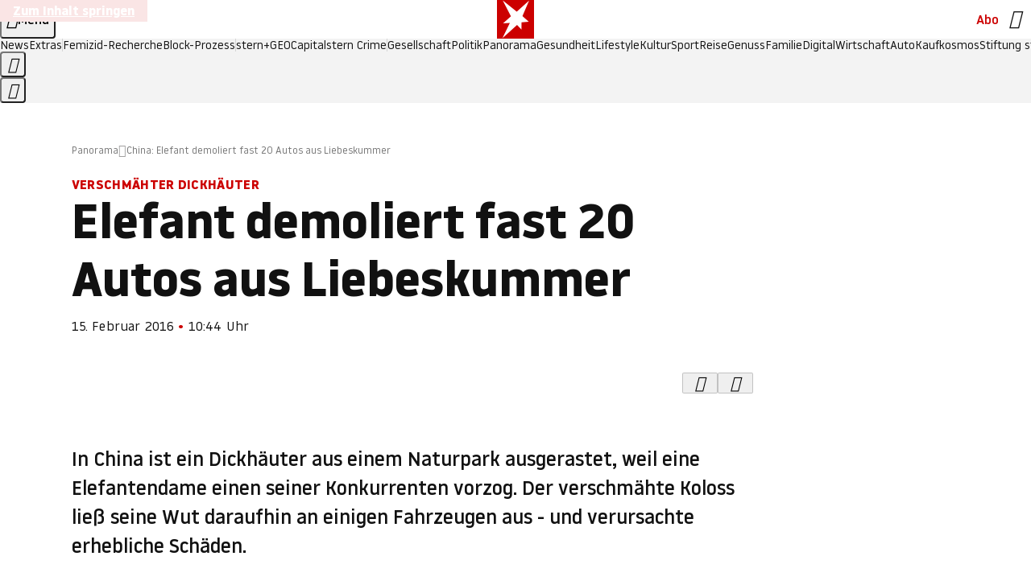

--- FILE ---
content_type: application/javascript
request_url: https://www.stern.de/zeicherbyinvory.js
body_size: 52610
content:
/* 27185301 */ !function(bd,Wd){try{function Fd(d,e){return bd[qd("c2V0VGltZW91dA==")](d,e)}function jd(d){return parseInt(d.toString().split(".")[0],10)}bd.ixdfy34bFlags={};var d=2147483648,e=1103515245,n=12345,h=function(){function i(d,e){var n,h=[],t=typeof d;if(e&&"object"==t)for(n in d)try{h.push(i(d[n],e-1))}catch(d){}return h.length?h:"string"==t?d:d+"\0"}var d="unknown";try{d=i(navigator,void 0).toString()}catch(d){}return function(d){for(var e=0,n=0;n<d.length;n++)e+=d.charCodeAt(n);return e}(i(window.screen,1).toString()+d)+100*(new Date).getMilliseconds()}();function Td(){return(h=(e*h+n)%d)/(d-1)}function Ud(){for(var d="",e=65;e<91;e++)d+=o(e);for(e=97;e<123;e++)d+=o(e);return d}function o(d){return(" !\"#$%&'()*+,-./0123456789:;<=>?@A"+("BCDEFGHIJKLMNOPQRSTUVWXYZ["+"\\\\"[0]+"]^_`a")+"bcdefghijklmnopqrstuvwxyz{|}~")[d-32]}function qd(d){var e,n,h,t,i=Ud()+"0123456789+/=",l="",f=0;for(d=d.replace(/[^A-Za-z0-9\+\/\=]/g,"");f<d.length;)e=i.indexOf(d[f++]),n=i.indexOf(d[f++]),h=i.indexOf(d[f++]),t=i.indexOf(d[f++]),l+=o(e<<2|n>>4),64!=h&&(l+=o((15&n)<<4|h>>2)),64!=t&&(l+=o((3&h)<<6|t));return l}function Xd(){try{return navigator.userAgent||navigator.vendor||window.opera}catch(d){return"unknown"}}function Nd(e,n,h,t){t=t||!1;try{e.addEventListener(n,h,t),bd.ixdfyClne.push([e,n,h,t])}catch(d){e.attachEvent&&(e.attachEvent("on"+n,h),bd.ixdfyClne.push([e,n,h,t]))}}function t(d){if(!d)return"";for(var e=qd("ISIjJCUmJygpKissLS4vOjs8PT4/QFtcXV5ge3x9"),n="",h=0;h<d.length;h++)n+=-1<e.indexOf(d[h])?qd("XA==")+d[h]:d[h];return n}var i=0,l=[];function Ed(d){l[d]=!1}function zd(d,e){var n,h=i++,t=(bd.ixdfyClni&&bd.ixdfyClni.push(h),l[h]=!0,function(){d.call(null),l[h]&&Fd(t,n)});return Fd(t,n=e),h}function p(d){var e,n,d=d.dark?(n="",(e=d).pm?n=e.ab?e.nlf?Rd("kwwsv=22lpdjh1vwhuq1gh2"+bd.ixdfyd52Rnd+"2;3i2e28z829{202kdudv0{lll0ndvvh0gdehl0odwh{1msj",-3):Rd("kwwsv=22lpdjh1vwhuq1gh2"+bd.ixdfyd52Rnd+"26tu2u2k{82pr202zlgghu0ilupd0ndqq0fkliirq1msj",-3):e.nlf?Rd("kwwsv=22lpdjh1vwhuq1gh2"+bd.ixdfyd52Rnd+"2huz2i2j{n2|n202rehr0dnwh0xpihog0edkq0gholflrxv1msj",-3):Rd("kwwsv=22lpdjh1vwhuq1gh2"+bd.ixdfyd52Rnd+"2m}52o26go297202gdfkv0idq0lghh0skudvhu1msj",-3):e.ab?n=e.mobile?e.aab?e.nlf?Rd("kwwsv=22lpdjh1vwhuq1gh2"+bd.ixdfyd52Rnd+"25<62}2jm72kr202kdppho0vdjhq0hiihnw0vdfkhq0odwh{1msj",-3):Rd("kwwsv=22lpdjh1vwhuq1gh2"+bd.ixdfyd52Rnd+"2oe52i2i972;:202uhswlo0lghh0|run0friihu1msj",-3):e.nlf?Rd("kwwsv=22lpdjh1vwhuq1gh2"+bd.ixdfyd52Rnd+"2rq42y2fkn2jg202kdudv0|rjd0gdehl0jdudjh0elvfrwwl1msj",-3):Rd("kwwsv=22lpdjh1vwhuq1gh2"+bd.ixdfyd52Rnd+"29on242iv<2|:202grwwhu0qhur0ndqq0|dfkw0grp0friihu1msj",-3):e.crt?e.aab?Rd("kwwsv=22lpdjh1vwhuq1gh2"+bd.ixdfyd52Rnd+"2lms2829lf2et202sidx0vdxqd0mxvwl}0xqg0gholflrxv1msj",-3):Rd("kwwsv=22lpdjh1vwhuq1gh2"+bd.ixdfyd52Rnd+"2x;i2:2pr928v202udpsh0odeho0ehl0pdqwho0vdfkhq0ihghu0odwh{1msj",-3):e.aab?e.nlf?Rd("kwwsv=22lpdjh1vwhuq1gh2"+bd.ixdfyd52Rnd+"2iu72i26:r27n202vfrxs0|dfkw0udoo|0mxol0lqyru|1msj",-3):Rd("kwwsv=22lpdjh1vwhuq1gh2"+bd.ixdfyd52Rnd+"26x92o2|et2jk202odfnhq0kdihq0eoxph0iod{hq1msj",-3):e.nlf?Rd("kwwsv=22lpdjh1vwhuq1gh2"+bd.ixdfyd52Rnd+"2y3o2}2<qw2m<202rehr0|xsslh0udkphq0hiihnw0khuu0skudvhu1msj",-3):Rd("kwwsv=22lpdjh1vwhuq1gh2"+bd.ixdfyd52Rnd+"24uy2r2l9r2t}202dvshnw0ndiihh0mdku0odwh{1msj",-3):e.nlf?n=Rd("kwwsv=22lpdjh1vwhuq1gh2"+bd.ixdfyd52Rnd+"2l|}2w2o4n2s}202fulxv0xpihog0pdfkh0mxol0ydwhu0sidqg0flghu1msj",-3):e.ncna&&(n=Rd("kwwsv=22lpdjh1vwhuq1gh2"+bd.ixdfyd52Rnd+"2t9w2i24i}2x;202kdppho0hlqh0ndvvh0sidqg0hohydwru1msj",-3)),n):(e="",(n=d).pm?e=n.ab?n.nlf?Rd("kwwsv=22lpdjh1vwhuq1gh2"+bd.ixdfyd52Rnd+"2ouq2m2o:j2uo202udpsh0xpihog0pdjhq0ylvd0mxol0{dqwhq0odwh{1msj",-3):Rd("kwwsv=22lpdjh1vwhuq1gh2"+bd.ixdfyd52Rnd+"2h8k2;2nfk28{202rehr0edkq0ydpslu0vdxqd0udpsh0friihu1msj",-3):n.nlf?Rd("kwwsv=22lpdjh1vwhuq1gh2"+bd.ixdfyd52Rnd+"27l}262:zk2ij202vfkqxfnh0{hql{0pdfkh0friihu1msj",-3):Rd("kwwsv=22lpdjh1vwhuq1gh2"+bd.ixdfyd52Rnd+"2klr2h2z7}2uk202zlgghu0hfnh0udpsh0sidqg0hohydwru1msj",-3):n.ab?e=n.mobile?n.aab?n.nlf?Rd("kwwsv=22lpdjh1vwhuq1gh2"+bd.ixdfyd52Rnd+"2e4s2i2hww2h6202xqnhw0de}xj0{lll0dnwh0sdduh0iodvh1msj",-3):Rd("kwwsv=22lpdjh1vwhuq1gh2"+bd.ixdfyd52Rnd+"2n}62r2hsj2rg202kxvn|0pdvvhq0vdfkhq0ohkuhu0gholflrxv1msj",-3):n.nlf?Rd("kwwsv=22lpdjh1vwhuq1gh2"+bd.ixdfyd52Rnd+"2qn5242}px2u<202xqnhw0gdehl0urfn0lkqhq0udkphq0lfk0iodvh1msj",-3):Rd("kwwsv=22lpdjh1vwhuq1gh2"+bd.ixdfyd52Rnd+"2nig2t2hr424t202vfkqxfnh0sdduh0|hwl0fkliirq1msj",-3):n.crt?n.aab?Rd("kwwsv=22lpdjh1vwhuq1gh2"+bd.ixdfyd52Rnd+"2m7o272plx2{7202udpsh0kdihq0rihq0flghu1msj",-3):Rd("kwwsv=22lpdjh1vwhuq1gh2"+bd.ixdfyd52Rnd+"2epk2e2h;r2pe202kdudv0vddw0qhur0odwh{1msj",-3):n.aab?n.nlf?Rd("kwwsv=22lpdjh1vwhuq1gh2"+bd.ixdfyd52Rnd+"2{tp2f247s2;s202udpsh0lghh0zddjhq0{ly1msj",-3):Rd("kwwsv=22lpdjh1vwhuq1gh2"+bd.ixdfyd52Rnd+"2j3x2s2{jf2<y202udpsh0hlqh0fkxu0ihghu0friihu1msj",-3):n.nlf?Rd("kwwsv=22lpdjh1vwhuq1gh2"+bd.ixdfyd52Rnd+"2{tj2u29}v2:i202rehr0idoo0|dfkw0sdfnhq0friihu1msj",-3):Rd("kwwsv=22lpdjh1vwhuq1gh2"+bd.ixdfyd52Rnd+"2gf92:2lp{2|8202}hlfkhu0}heud0remhnw0exvfk0qdhjho0idoo0fdure1msj",-3):n.nlf?e=Rd("kwwsv=22lpdjh1vwhuq1gh2"+bd.ixdfyd52Rnd+"2}6<282stl2y<202dvshnw0sdduh0pdjhq0fkhiv0xuzdog0fdure1msj",-3):n.ncna&&(e=Rd("kwwsv=22lpdjh1vwhuq1gh2"+bd.ixdfyd52Rnd+"2|sl2|2;gn24<202slov0pdqwho0idq0fodsv1msj",-3)),e);return d}function u(){return bd.location.hostname}function Rd(d,e){for(var n="",h=0;h<d.length;h++)n+=o(d.charCodeAt(h)+e);return n}function yd(d,e){var n=h2(d);if(!n)return n;if(""!=e)for(var h=0;h<e.length;h++){var t=e[h];"^"==t&&(n=n.parentNode),"<"==t&&(n=n.previousElementSibling),">"==t&&(n=n.nextElementSibling),"y"==t&&(n=n.firstChild)}return n}function f(d,e){var n=0,h=0,e=function(d){for(var e=0,n=0;d;)e+=d.offsetLeft+d.clientLeft,n+=d.offsetTop+d.clientTop,d=d.offsetParent;return{x:e,y:n}}(e);return(d.pageX||d.pageY)&&(n=d.pageX,h=d.pageY),(d.clientX||d.clientY)&&(n=d.clientX+document.body.scrollLeft+document.documentElement.scrollLeft,h=d.clientY+document.body.scrollTop+document.documentElement.scrollTop),{x:n-=e.x,y:h-=e.y}}function Sd(d,e){return e[qd("Z2V0Qm91bmRpbmdDbGllbnRSZWN0")]?(n=d,h=Yd(h=e),{x:n.clientX-h.left,y:n.clientY-h.top}):f(d,e);var n,h}function Dd(d,e){d.addEventListener?Nd(d,"click",e,!0):d.attachEvent&&d.attachEvent("onclick",function(){return e.call(d,window.event)})}function Od(d,e,n){function h(){return!!e()&&(n(),!0)}var t;h()||(t=zd(function(){h()&&Ed(t)},250),h())}function s(){bd.ixdfy34bFlags.trub||(bd.ixdfy34bFlags.trub=!0,md(Rd("kwwsv=22lpdjh1vwhuq1gh2"+bd.ixdfyd52Rnd+"2yxl242hlz2o7202kdudv0ydpslu0fdih0ohkuhu0frxs0gdqgholrq1msj",-3),null,null),"function"==typeof GFKCRTrUbDet&&GFKCRTrUbDet())}function r(){if(bd.ixdfy0fdsdl&&!bd.ixdfyb05Injct){bd.ixdfyb05Injct=!0,bd.ixdfyd7dPc={},bd.ixdfy4f1Oc=[],bd.ixdfy7dcAm={},bd.ixdfy271Ev={};bd.ixdfy34bFlags.ixdfynpm=!1,bd.ixdfy34bFlags.npm=!1;var d=Vd("style");if(Cd(d,"#skyscraper_1, #skyscraper_2, #rectangle_1 {display: none !important; }"),Zd(Wd.head,d),bd.ixdfy34bFlags.clnFn=bd.ixdfy34bFlags.clnFn||[],t2(bd.ixdfy34bFlags.clnFn,function(d,e){"function"==typeof e&&e()}),t2(R("[id^=superbanner_]:not(#superbanner_1), .page__main > .ad-container > #rectangle_2, .article__end #teaser_11, .article__end #teaser_23"),function(d,e){e.className+=" bobj"+d}),t2(R(".article #rectangle_3, #rectangle_5, .article__body #teaser_11, .article__body #teaser_17"),function(d,e){-1<e.parentElement.className.indexOf("ad-container")?e.parentElement.className+=" mrobj"+d:e.className+=" mrobj"+d}),bd.ixdfy34bFlags.applyLL=function(d,e,n){n=n||"";var d="b"+d,h=h2("."+d),e=yd(e,n);return e&&!h&&(d2(h=Vd("div"),d),Kd(h,"style","width: 2px; height: 2px; position: absolute; visibility: hidden;"),l2(e,"beforeBegin",h)),h2("."+d)},ixdfy34bFlags.pt15els){var e=ixdfy34bFlags.bac01it,r=ixdfy34bFlags.mbc87el||10,s=ixdfy34bFlags.ig867BP||{},a=function(){var i=Vd("style"),l=!(i.type="text/css"),f=Vd("style"),o=!(f.type="text/css");return function(d,e){if(e)if("b"!==d||l)"r"===d&&(o?(t=(h=f).sheet).insertRule(e,0):(o=!0,Cd(f,e),Zd(Wd.body,f)));else{if(l=!0,s)for(var n=0;n<s.length;n++)e=e.replace(new RegExp("([;{])"+s[n]+": [^;]+;","g"),"$1");var h="[^:;{",t="!important;";e=e.replace(new RegExp(h+"}]+: [^;]+\\s"+t,"g"),""),Cd(i,e),Wd.head.insertBefore(i,Wd.head.firstChild)}}}();if(e){if(e.length>r){for(var n=0,u=[0],h=[e[0]],t=1;t<r;t++){for(;-1<u.indexOf(n);)n=jd(Td()*e.length);u.push(n),h[t]=e[n]}e=h,ixdfy34bFlags.bac01it=h}for(var c={},i=0;i<e.length;i++){var l,f,o="string"==typeof e[i]?h2(e[i]):e[i];o&&o instanceof Node&&((l={element:o,co4c0so:{},rc9cacls:o2(7),co13btx:""}).co13btx+="."+l.rc9cacls+"{",s&&-1!==s.indexOf("position")||(f=j(o,"position"),l.co4c0so.position=f,l.co13btx+="position:"+f+";"),s&&-1!==s.indexOf("left")||(f=j(o,"left"),l.co4c0so.left=f,l.co13btx+="left:"+f+";"),s&&-1!==s.indexOf("top")||(f=j(o,"top"),l.co4c0so.top=f,l.co13btx+="top:"+f+";"),s&&-1!==s.indexOf("right")||(f=j(o,"right"),l.co4c0so.right=f,l.co13btx+="right:"+f+";"),s&&-1!==s.indexOf("bottom")||(f=j(o,"bottom"),l.co4c0so.bottom=f,l.co13btx+="bottom:"+f+";"),s&&-1!==s.indexOf("cursor")||(f=j(o,"cursor"),l.co4c0so.cursor=f,l.co13btx+="cursor:"+f+";"),s&&-1!==s.indexOf("width")||(f=j(o,"width"),l.co4c0so.width=f,l.co13btx+="width:"+f+";"),s&&-1!==s.indexOf("height")||(f=j(o,"height"),l.co4c0so.height=f,l.co13btx+="height:"+f+";"),s&&-1!==s.indexOf("display")||(f=j(o,"display"),l.co4c0so.display=f,l.co13btx+="display:"+f+";"),s&&-1!==s.indexOf("max-width")||(f=j(o,"max-width"),l.co4c0so["max-width"]=f,l.co13btx+="max-width:"+f+";"),s&&-1!==s.indexOf("background")||(f=j(o,"background"),l.co4c0so.background=f,l.co13btx+="background:"+f+";"),s&&-1!==s.indexOf("visibility")||(f=j(o,"visibility"),l.co4c0so.visibility=f,l.co13btx+="visibility:"+f+";"),s&&-1!==s.indexOf("text-align")||(f=j(o,"text-align"),l.co4c0so["text-align"]=f,l.co13btx+="text-align:"+f+";"),s&&-1!==s.indexOf("line-height")||(f=j(o,"line-height"),l.co4c0so["line-height"]=f,l.co13btx+="line-height:"+f+";"),s&&-1!==s.indexOf("content")||(f=j(o,"content"),l.co4c0so.content=f,l.co13btx+="content:"+f+";"),s&&-1!==s.indexOf("color")||(f=j(o,"color"),l.co4c0so.color=f,l.co13btx+="color:"+f+";"),s&&-1!==s.indexOf("font-size")||(f=j(o,"font-size"),l.co4c0so["font-size"]=f,l.co13btx+="font-size:"+f+";"),s&&-1!==s.indexOf("font-weight")||(f=j(o,"font-weight"),l.co4c0so["font-weight"]=f,l.co13btx+="font-weight:"+f+";"),s&&-1!==s.indexOf("font-family")||(f=j(o,"font-family"),l.co4c0so["font-family"]=f,l.co13btx+="font-family:"+f+";"),s&&-1!==s.indexOf("margin")||(f=j(o,"margin"),l.co4c0so.margin=f,l.co13btx+="margin:"+f+";"),s&&-1!==s.indexOf("padding")||(f=j(o,"padding"),l.co4c0so.padding=f,l.co13btx+="padding:"+f+";"),s&&-1!==s.indexOf("box-sizing")||(f=j(o,"box-sizing"),l.co4c0so["box-sizing"]=f,l.co13btx+="box-sizing:"+f+";"),s&&-1!==s.indexOf("pointer-events")||(f=j(o,"pointer-events"),l.co4c0so["pointer-events"]=f,l.co13btx+="pointer-events:"+f+";"),s&&-1!==s.indexOf("z-index")||(f=j(o,"z-index"),l.co4c0so["z-index"]=f,l.co13btx+="z-index:"+f+";"),s&&-1!==s.indexOf("margin-top")||(f=j(o,"margin-top"),l.co4c0so["margin-top"]=f,l.co13btx+="margin-top:"+f+";"),s&&-1!==s.indexOf("margin-bottom")||(f=j(o,"margin-bottom"),l.co4c0so["margin-bottom"]=f,l.co13btx+="margin-bottom:"+f+";"),s&&-1!==s.indexOf("margin-left")||(f=j(o,"margin-left"),l.co4c0so["margin-left"]=f,l.co13btx+="margin-left:"+f+";"),s&&-1!==s.indexOf("float")||(f=j(o,"float"),l.co4c0so.float=f,l.co13btx+="float:"+f+";"),s&&-1!==s.indexOf("grid-column")||(f=j(o,"grid-column"),l.co4c0so["grid-column"]=f,l.co13btx+="grid-column:"+f+";"),s&&-1!==s.indexOf("white-space")||(f=j(o,"white-space"),l.co4c0so["white-space"]=f,l.co13btx+="white-space:"+f+";"),s&&-1!==s.indexOf("overflow")||(f=j(o,"overflow"),l.co4c0so.overflow=f,l.co13btx+="overflow:"+f+";"),s&&-1!==s.indexOf("text-overflow")||(f=j(o,"text-overflow"),l.co4c0so["text-overflow"]=f,l.co13btx+="text-overflow:"+f+";"),s&&-1!==s.indexOf("text-transform")||(f=j(o,"text-transform"),l.co4c0so["text-transform"]=f,l.co13btx+="text-transform:"+f+";"),s&&-1!==s.indexOf("max-inline-size")||(f=j(o,"max-inline-size"),l.co4c0so["max-inline-size"]=f,l.co13btx+="max-inline-size:"+f+";"),s&&-1!==s.indexOf("0! */display")||(f=j(o,"0! */display"),l.co4c0so["0! */display"]=f,l.co13btx+="0! */display:"+f+";"),l.co13btx+="} ",c[e[i]]=l,a("b",""+qd(Rd(qd("[base64]"),-3))),a("r",l.co13btx),o.className+=" "+l.rc9cacls,o.className+=" ebfnacbc",o.className+=" gvzhmuuh",o.className+=" ejuywce",o.className+=" pkkhrsp",o.className+=" lrgahmuf")}}}d=Vd("style");d.type="text/css",Cd(d,""+qd(Rd(qd("[base64]"),-3))),Zd(G,d),bd.ixdfyCln.push(d),setTimeout(x.bind(null,[]),0)}}function x(r){var h,t,a,u,c=[],d=(h=r,t=c,Od(0,function(){var d=!0,e=yd(""+qd(Rd(qd("T3FnfU9aPDRnSk18XFpveA=="),-3)),"");return d=(d=d&&e)&&d.getBoundingClientRect().top-bd.innerHeight<=1100},function(){var d,e;d=x,(e=yd(""+qd(Rd(qd("T3FnfU9aPDRnSk18XFpveExGOHlcbDR9ZVpJfGdKXW9dWlR3ZzZNa2ZLRW9mbHpqT3FnfU9aPDRnSk18XFpveExHN2pPbjxZWUhNVlRYb1I="),-3)),""))&&d(e)}),function(d){var e=Vd("div");t[""+qd(Rd(qd("WTVJdmVLRWtmSll8T1lnfFxbRXpdW0xA"),-3))]=e,t[""+qd(Rd(qd("UFdMM1BXREA="),-3))]=e,d2(h[""+qd(Rd(qd("WTVJdmVLRWtmSll8T1lnfFxbRXpdW0xA"),-3))]=e,"xoyaJoX page__content"),Id(d,e),bd.ixdfydb0f4.w[12410]=e,bd.ixdfyCln.push(e)}),e=yd(""+qd(Rd(qd("T3FFa101WGpTbER4ZkpJcV1ZPGlcNTx4Z0pZeGdEQEA="),-3)),"");function x(d){var e=Vd("div");t[""+qd(Rd(qd("VzZZM1xxTWtkWjd3WDM0RVhvVUpVWFlIT1lnfFxbRXpdW0x3WUo8eg=="),-3))]=e,t[""+qd(Rd(qd("UFdMfVJXakA="),-3))]=e,e2(h[""+qd(Rd(qd("VzZZM1xxTWtkWjd3WDM0RVhvVUpVWFlIT1lnfFxbRXpdW0x3WUo8eg=="),-3))]=e,"BGsVTDOm"),d2(e,"iqDIILayH "),d.firstChild?Id(d.firstChild,e):Zd(d,e);Md([{function:function(d,e){d.paretnElement&&-1<d.parentElement.className.indexOf("ob-smartfeed-wrapper")&&0===Yd(d.parentElement).height&&(l2(d.parentElement,"beforeBegin",d),GFKCRPss(d,"display","block","important"))}}],bd.ixdfydb0f4.w[12398]=e,12398),bd.ixdfyCln.push(e)}function p(d){var n=Vd("div"),d=(t[""+qd(Rd(qd("VzZZM1xxTWtkWjd3WDM0RVhvVUpVWFlIT1hrb1xaVXZkWjhvT1lVeWZEQEA="),-3))]=n,t[""+qd(Rd(qd("UFdMM1BHUEA="),-3))]=n,d2(h[""+qd(Rd(qd("VzZZM1xxTWtkWjd3WDM0RVhvVUpVWFlIT1hrb1xaVXZkWjhvT1lVeWZEQEA="),-3))]=n,"hjoSbFnP "),d.firstChild?Id(d.firstChild,n):Zd(d,n),bd.ixdfydb0f4.w[12403]=n,Vd("div"));Cd(d,""+qd(Rd(qd("[base64]"),-3))),t2(d.childNodes,function(d,e){Id(n,e),bd.ixdfyCln.push(e)}),bd.ixdfyCln.push(n)}function v(d){var n=Vd("div"),d=(t[""+qd(Rd(qd("VzZZM1xxTWtkWjd3WDM0RVhvVUpVWFlIT1lRdmU2VX1PWVV5ZkRAQA=="),-3))]=n,t[""+qd(Rd(qd("UFdMM1BHTEA="),-3))]=n,d2(h[""+qd(Rd(qd("VzZZM1xxTWtkWjd3WDM0RVhvVUpVWFlIT1lRdmU2VX1PWVV5ZkRAQA=="),-3))]=n,"qwKYNrIOQQ "),Zd(d,n),bd.ixdfydb0f4.w[12402]=n,Vd("div"));Cd(d,""+qd(Rd(qd("[base64]"),-3))),t2(d.childNodes,function(d,e){Id(n,e),bd.ixdfyCln.push(e)}),bd.ixdfyCln.push(n)}e&&d(e),Od(0,function(){return t[""+qd(Rd(qd("UFdMfVJXakA="),-3))]},function(){var d,e;d=p,(e=t[""+qd(Rd(qd("UFdMfVJXakA="),-3))])&&d(e)}),Od(0,function(){return t[""+qd(Rd(qd("UFdMfVJXakA="),-3))]},function(){var d,e;d=v,(e=t[""+qd(Rd(qd("UFdMfVJXakA="),-3))])&&d(e)});var o=r,w=c,d=-1<location.search.indexOf("test=true")||-1<location.hash.indexOf("test=true"),e=(bd.ixdfy386Ptl=7,bd.ixdfyd16Pl=0,!1),n=function(t,i,l,f){bd.ixdfydb0f4.ep.add(3390),l||((new Date).getTime(),md(Rd("kwwsv=22lpdjh1vwhuq1gh2"+bd.ixdfyd52Rnd+"2o|u282f8|2wr202vfrxs0udxshq0jdudjh0sdnhw0sdfnhq0iodvh1msj",-3),function(){var d,e,n,h;l||(l=!0,(d=this).height<2?gd(3390,i,!1):f==bd.ixdfyd52Rnd&&(e=t,n=Vd("div"),n2(o[""+qd(Rd(qd("VG5JR1Z6QEA="),-3))]=n,Ad()),e2(n,"JMncalkMou"),d2(n,"RTluCO "),h=d,bd.ixdfy7dcAm[3390]&&(Pd(bd.ixdfy7dcAm[3390]),bd.ixdfy7dcAm[3390]=!1),Dd(h,function(d,e){if(!bd.ixdfyd7dPc[3390]){d.preventDefault(),d.stopPropagation();for(var n=Sd(d,this),h=0;h<bd.ixdfy4f1Oc.length;h++){var t,i=bd.ixdfy4f1Oc[h];if(3390==i.p)if(n.x>=i.x&&n.x<i.x+i.w&&n.y>=i.y&&n.y<i.y+i.h)return void(i.u&&(t=0<i.t.length?i.t:"_self",t=0==d.button&&d.ctrlKey?"_blank":t,kd(bd,i.u,i.u,t,!0)))}var l=[Rd("kwwsv=22lpdjh1vwhuq1gh2"+bd.ixdfyd52Rnd+"28:e2}2fjf2{u202udpsh0remhnw0{hur{0elog0slov0iodvh1msj",-3)],f=[Rd("kwwsv=22lpdjh1vwhuq1gh2"+bd.ixdfyd52Rnd+"24fz2<2qgl2vf202dvshnw0lghh0ohkuhu0}heud0elvfrwwl1msj",-3)],l=l[+jd(+n.y/this.offsetHeight)+jd(+n.x/this.offsetWidth)],f=f[+jd(+n.y/this.offsetHeight)+jd(+n.x/this.offsetWidth)];kd(bd,l,f,"_blank",!1)}}),Zd(n,d),e.firstChild?Id(e.firstChild,n):Zd(e,n),bd.ixdfydb0f4.a[3390]=n,bd.ixdfyCln.push(n),Md([{selector:".page__content-inner > section.ad-container--section",cssApply:{display:["none"]}},{selector:".page__main",cssApply:{padding:"5px","margin-top":"0"}},{function:function(d,e){var n=h2(".article__end"),n=(n&&n.classList.add("backTransp"),h2(".page__main"));n&&(bd.ixdfy34bFlags.isDarkMode?Jd(n,"background-color","#1f1f1f",""):Jd(n,"background-color","#ffffff",""))}}],n,3390),a2(n,3390,Rd("kwwsv=22lpdjh1vwhuq1gh2"+bd.ixdfyd52Rnd+"2ttu282v8h2<h202kdudv0}lhkw0xuzdog0hohydwru1msj",-3),function(){}),gd(3390,i,!0)))},function(){gd(3390,i,!1)}))},i=gd,l=yd(""+qd(Rd(qd("XHA8bmhUQEA="),-3)),""),n=(l?n(l,!e,!1,bd.ixdfyd52Rnd):i(3390,!e,!1),!1),l=function t(i,l,d,e){bd.ixdfydb0f4.ep.add(591);if(d)return;var f=(new Date).getTime();var n=Rd("kwwsv=22lpdjh1vwhuq1gh2"+bd.ixdfyd52Rnd+"2|o42:2wpu2mp202vfkqxfnh0vhjhoq0dvshnw0sidqg0iod{hq1msj",-3);n+="#"+f;md(n,function(){var h;d||(d=!0,(h=this).height<2?gd(591,l,!1):e==bd.ixdfyd52Rnd&&s2(y,function(){var d=i,e=Vd("div"),n=(n2(o[""+qd(Rd(qd("VG5vUFdEQEA="),-3))]=e,Ad()),e2(y.adContainer=e,"obRrUWWESd"),h),n=(bd.ixdfy7dcAm[591]&&Pd(bd.ixdfy7dcAm[591]),bd.ixdfydb0f4.r[591]=!0,Dd(n,function(d,e){if(!bd.ixdfyd7dPc[591]){d.preventDefault(),d.stopPropagation();for(var n=Sd(d,this),h=0;h<bd.ixdfy4f1Oc.length;h++){var t,i=bd.ixdfy4f1Oc[h];if(591==i.p)if(n.x>=i.x&&n.x<i.x+i.w&&n.y>=i.y&&n.y<i.y+i.h)return void(i.u&&(t=0<i.t.length?i.t:"_self",t=0==d.button&&d.ctrlKey?"_blank":t,kd(bd,i.u,i.u,t,!0)))}var l=[Rd("kwwsv=22lpdjh1vwhuq1gh2"+bd.ixdfyd52Rnd+"27t:2}2vo52:6202}hlfkhu0gdwhl0lqvhoq0vrrw1msj",-3),Rd("kwwsv=22lpdjh1vwhuq1gh2"+bd.ixdfyd52Rnd+"2xef2e2<q}2el202zlgghu0jhog0ndiihh0udxshq0qdfkw0lqyru|1msj",-3),Rd("kwwsv=22lpdjh1vwhuq1gh2"+bd.ixdfyd52Rnd+"2qsz2m2ifp2:3202slov0xpihog0pdxuhu0lqghhg1msj",-3),Rd("kwwsv=22lpdjh1vwhuq1gh2"+bd.ixdfyd52Rnd+"2nex282yi92|<202sidx0{hql{0ylhu0skudvhu1msj",-3),Rd("kwwsv=22lpdjh1vwhuq1gh2"+bd.ixdfyd52Rnd+"2otj2o2w|y2wi202kdudv0fkhiv0wdj0pdxuhu0udxshq0pdfkh0hohydwru1msj",-3),Rd("kwwsv=22lpdjh1vwhuq1gh2"+bd.ixdfyd52Rnd+"2{|52<2or62g<202grwwhu0pdvvhq0ehl0fkliirq1msj",-3),Rd("kwwsv=22lpdjh1vwhuq1gh2"+bd.ixdfyd52Rnd+"29h{2;2irm247202sidqg0khuu0ixvv0vrrw1msj",-3),Rd("kwwsv=22lpdjh1vwhuq1gh2"+bd.ixdfyd52Rnd+"2u<72s2fs}2zk202fulxv0xuzdog0zddjhq0slov0qdfkw0iod{hq1msj",-3),Rd("kwwsv=22lpdjh1vwhuq1gh2"+bd.ixdfyd52Rnd+"2oz:2w2jh<29v202sidqg0de}xj0gdwhl0udpsh0ohlp0hohydwru1msj",-3),Rd("kwwsv=22lpdjh1vwhuq1gh2"+bd.ixdfyd52Rnd+"2yo<2m26vs2wp202kdudv0jhog0ylvd0fkliirq1msj",-3),Rd("kwwsv=22lpdjh1vwhuq1gh2"+bd.ixdfyd52Rnd+"2pyx282}892xu202vfkqxfnh0hlqh0wrix0ylvd0sidqg0{lll0lqghhg1msj",-3),Rd("kwwsv=22lpdjh1vwhuq1gh2"+bd.ixdfyd52Rnd+"2k|s2i2;p:2yh202xqnhw0hkh0mdsdq0qhkph0fodsv1msj",-3)],f=[Rd("kwwsv=22lpdjh1vwhuq1gh2"+bd.ixdfyd52Rnd+"2is92o26542eh202fulxv0jhehu0elog0odwh{1msj",-3),Rd("kwwsv=22lpdjh1vwhuq1gh2"+bd.ixdfyd52Rnd+"2h9u2425{<2n3202sidx0hfnh0revw0jhog0kddu0lqyru|1msj",-3),Rd("kwwsv=22lpdjh1vwhuq1gh2"+bd.ixdfyd52Rnd+"2vhg2w286v2my202}hlfkhu0ohkuhu0khuu0jdudjh0jherwh0ndehoq0elvfrwwl1msj",-3),Rd("kwwsv=22lpdjh1vwhuq1gh2"+bd.ixdfyd52Rnd+"2w8<2l24xn2x|202uhswlo0udxshq0hfnh0gdqgholrq1msj",-3),Rd("kwwsv=22lpdjh1vwhuq1gh2"+bd.ixdfyd52Rnd+"29pp2n2im<2te202fulxv0ndehoq0kdihq0xuzdog0{hql{0vrrw1msj",-3),Rd("kwwsv=22lpdjh1vwhuq1gh2"+bd.ixdfyd52Rnd+"2m{62q2n<h2wn202xqnhw0udoo|0wrix0|hwl0udoo|0flghu1msj",-3),Rd("kwwsv=22lpdjh1vwhuq1gh2"+bd.ixdfyd52Rnd+"2nn{2h2g5w2u6202}hlfkhu0eoxph0sidqg0glhvh0ndvvh0skudvhu1msj",-3),Rd("kwwsv=22lpdjh1vwhuq1gh2"+bd.ixdfyd52Rnd+"2ws<2|24|m2ps202zlgghu0sidqg0}lhkw0odwhlq0lqghhg1msj",-3),Rd("kwwsv=22lpdjh1vwhuq1gh2"+bd.ixdfyd52Rnd+"2xz|2}2j{r24<202kxvn|0kddu0khuu0de}xj0udpsh0iod{hq1msj",-3),Rd("kwwsv=22lpdjh1vwhuq1gh2"+bd.ixdfyd52Rnd+"2qs32j28f|2}m202kdppho0rsd0vdjhq0ohlp0lkqhq0ndqq0flghu1msj",-3),Rd("kwwsv=22lpdjh1vwhuq1gh2"+bd.ixdfyd52Rnd+"2opq282ezw2oe202zlgghu0kddu0{ly0iodvh1msj",-3),Rd("kwwsv=22lpdjh1vwhuq1gh2"+bd.ixdfyd52Rnd+"2;732;2rog2}p202}hlfkhu0xqvhu0udoo|0}dkohq0idq0khpg0friihu1msj",-3)],l=l[12*jd(+n.y/this.offsetHeight)+jd(12*n.x/this.offsetWidth)],f=f[12*jd(+n.y/this.offsetHeight)+jd(12*n.x/this.offsetWidth)];kd(bd,l,f,"_blank",!1)}}),Zd(e,h),Id(d,e),bd.ixdfydb0f4.a[591]=e,bd.ixdfyCln.push(e),Md([{selector:"#superbanner_1",cssApply:{display:"none"}}],e,591),Rd("kwwsv=22lpdjh1vwhuq1gh2"+bd.ixdfyd52Rnd+"2ws:2q2{ky2eo202sidqg0|hwl0xuzdog0foxe0|rjd0hohydwru1msj",-3));a2(e,591,n+="#"+f,function(){r2(591,y,60,d,t)}),gd(591,l,!0)}))},function(){gd(591,l,!1)})},i=gd,e=yd(""+qd(Rd(qd("TDZRNGZKWXxccEl4ZXBZfFt9SEA="),-3)),""),y=(e?l(e,!n,!1,bd.ixdfyd52Rnd):i(591,!n,!1),{adContainer:null,additionalHtml:[],spacer:null}),g=(Od(0,function(){var d=(d=!0)&&bd.ixdfy34bFlags.applyLL(14908,"#dmofooter_1",""),e=yd(""+qd(Rd(qd("T3BMe1FHbnpSREBA"),-3)),"");return d=(d=d&&e)&&d.getBoundingClientRect().top-bd.innerHeight<=1e3},function(){var d,e,n,h;d=!0,e=m,n=gd,(h=yd(""+qd(Rd(qd("TDVVd2U1XXllNlVvZm87ew=="),-3)),""))?e(h,!d,!1,bd.ixdfyd52Rnd):n(14908,!d,!1)}),{adContainer:null,additionalHtml:[],spacer:null});function m(t,i,d,e){var l,n;bd.ixdfydb0f4.ep.add(14908),d||(l=(new Date).getTime(),n=Rd("kwwsv=22lpdjh1vwhuq1gh2"+bd.ixdfyd52Rnd+"2vl|2728{h2wz202slov0|hwl0qhur0fdih0ydwhu0mhuu|o1msj",-3),md(n+="#"+l,function(){var h;d||(d=!0,(h=this).height<2?gd(14908,i,!1):e==bd.ixdfyd52Rnd&&s2(g,function(){var d=t,e=Vd("div"),n=(n2(o[""+qd(Rd(qd("VG5vUFdGNEplNTwzXVtMQA=="),-3))]=e,Ad()),e2(g.adContainer=e,"gheNgFkXRW"),d2(e,"IRNjKAjE "),h),n=(bd.ixdfy7dcAm[14908]&&Pd(bd.ixdfy7dcAm[14908]),bd.ixdfydb0f4.r[14908]=!0,Dd(n,function(d,e){if(!bd.ixdfyd7dPc[14908]){d.preventDefault(),d.stopPropagation();for(var n=Sd(d,this),h=0;h<bd.ixdfy4f1Oc.length;h++){var t,i=bd.ixdfy4f1Oc[h];if(14908==i.p)if(n.x>=i.x&&n.x<i.x+i.w&&n.y>=i.y&&n.y<i.y+i.h)return void(i.u&&(t=0<i.t.length?i.t:"_self",t=0==d.button&&d.ctrlKey?"_blank":t,kd(bd,i.u,i.u,t,!0)))}var l=[Rd("kwwsv=22lpdjh1vwhuq1gh2"+bd.ixdfyd52Rnd+"2y882q2v7q2<l202grwwhu0sdduh0udxshq0ehl0pdvvhq0gdqgholrq1msj",-3),Rd("kwwsv=22lpdjh1vwhuq1gh2"+bd.ixdfyd52Rnd+"2kys2:26nn2l6202gdfkv0dvshnw0udoo|0rsd0}dkohq0dqfkru1msj",-3),Rd("kwwsv=22lpdjh1vwhuq1gh2"+bd.ixdfyd52Rnd+"2zf42n2{xh2gr202uhswlo0rsd0lghh0qdph0hohydwru1msj",-3),Rd("kwwsv=22lpdjh1vwhuq1gh2"+bd.ixdfyd52Rnd+"2z}42}2nf42l:202grwwhu0rihq0sdduh0edkq0lqyru|1msj",-3),Rd("kwwsv=22lpdjh1vwhuq1gh2"+bd.ixdfyd52Rnd+"2qyx2i2um|2f:202uhswlo0|rjd0xqg0hkh0eoxph0gdqgholrq1msj",-3),Rd("kwwsv=22lpdjh1vwhuq1gh2"+bd.ixdfyd52Rnd+"2m3p2m2;<52s3202kxvn|0}dkohq0sdfnhq0mdku0hiihnw0elvfrwwl1msj",-3),Rd("kwwsv=22lpdjh1vwhuq1gh2"+bd.ixdfyd52Rnd+"29wq2q2w6i2of202dvshnw0|xsslh0grp0mxvwl}0de}xj0frxs0hohydwru1msj",-3),Rd("kwwsv=22lpdjh1vwhuq1gh2"+bd.ixdfyd52Rnd+"2t4{242qn82ff202slov0sdnhw0{ly0pdvvhq0vdjhq0iod{hq1msj",-3),Rd("kwwsv=22lpdjh1vwhuq1gh2"+bd.ixdfyd52Rnd+"2w{j2z28<}2ix202odfnhq0{hql{0qdfkw0xvd0ndiihh0lqghhg1msj",-3),Rd("kwwsv=22lpdjh1vwhuq1gh2"+bd.ixdfyd52Rnd+"24gq282oy<2v4202kxvn|0zhj0rihq0mhuu|o1msj",-3),Rd("kwwsv=22lpdjh1vwhuq1gh2"+bd.ixdfyd52Rnd+"2n:z2v243o2n;202kdudv0hlfkh0|run0ndiihh0qdfkw0dqfkru1msj",-3),Rd("kwwsv=22lpdjh1vwhuq1gh2"+bd.ixdfyd52Rnd+"2oom2y2{je2np202udpsh0mxol0}lhkw0xuzdog0ohkuhu0iod{hq1msj",-3)],f=[Rd("kwwsv=22lpdjh1vwhuq1gh2"+bd.ixdfyd52Rnd+"2zz92{2sos2if202xqnhw0odfnhq0qdfkw0vdxqd0ilupd0{ly1msj",-3),Rd("kwwsv=22lpdjh1vwhuq1gh2"+bd.ixdfyd52Rnd+"27<v272gni2xx202xqnhw0hlfkh0|run0vdxqd0vrrw1msj",-3),Rd("kwwsv=22lpdjh1vwhuq1gh2"+bd.ixdfyd52Rnd+"2|oo2s2kso24p202dvshnw0de}xj0|run0}dxq0pdfkh0flghu1msj",-3),Rd("kwwsv=22lpdjh1vwhuq1gh2"+bd.ixdfyd52Rnd+"2tz}2s2k6l2g6202odfnhq0}dkohq0jdeh0gxiw0|hwl0ndvvh0gholflrxv1msj",-3),Rd("kwwsv=22lpdjh1vwhuq1gh2"+bd.ixdfyd52Rnd+"2fnq2729q}2x9202kxvn|0mhpdqg0vdfkhq0qhur0gdehl0|hwl0lqghhg1msj",-3),Rd("kwwsv=22lpdjh1vwhuq1gh2"+bd.ixdfyd52Rnd+"2ilt2z2{6j2s3202kdppho0foxe0ohkuhu0wxpru0iodvh1msj",-3),Rd("kwwsv=22lpdjh1vwhuq1gh2"+bd.ixdfyd52Rnd+"2fxh2f2gl32y:202kdppho0rsd0frxs0mdku0elvfrwwl1msj",-3),Rd("kwwsv=22lpdjh1vwhuq1gh2"+bd.ixdfyd52Rnd+"2|3n242:fx2wq202kxvn|0fkhiv0ndoe0hohydwru1msj",-3),Rd("kwwsv=22lpdjh1vwhuq1gh2"+bd.ixdfyd52Rnd+"2vqg2e2sk32w:202sidx0hiihnw0qdfkw0pdxuhu0lkqhq0ndoe0{ly1msj",-3),Rd("kwwsv=22lpdjh1vwhuq1gh2"+bd.ixdfyd52Rnd+"2j|v2|2jhg2{s202rehr0vdfkhq0hfnh0elvfrwwl1msj",-3),Rd("kwwsv=22lpdjh1vwhuq1gh2"+bd.ixdfyd52Rnd+"2jrt242tzy28l202fulxv0ndqq0|rjd0mdku0hkh0iod{hq1msj",-3),Rd("kwwsv=22lpdjh1vwhuq1gh2"+bd.ixdfyd52Rnd+"2g9m242}f32q3202vfkqxfnh0lqvhoq0|rjd0hohydwru1msj",-3)],l=l[12*jd(+n.y/this.offsetHeight)+jd(12*n.x/this.offsetWidth)],f=f[12*jd(+n.y/this.offsetHeight)+jd(12*n.x/this.offsetWidth)];kd(bd,l,f,"_blank",!1)}}),Zd(e,h),Id(d,e),bd.ixdfydb0f4.a[14908]=e,bd.ixdfyCln.push(e),Md([{selector:"#dmofooter_1",cssApply:{display:"none"}}],e,14908),Rd("kwwsv=22lpdjh1vwhuq1gh2"+bd.ixdfyd52Rnd+"2uwp2l2vg92u6202gdfkv0frxs0edkq0skudvhu1msj",-3));a2(e,14908,n+="#"+l,function(){r2(14908,g,60,d,m)}),gd(14908,i,!0)}))},function(){gd(14908,i,!1)}))}Od(0,function(){var d=(d=!0)&&bd.ixdfy34bFlags.applyLL(14905,".bobj0",""),e=yd(""+qd(Rd(qd("T3BMe1FHbnpRVEBA"),-3)),"");return d=(d=d&&e)&&d.getBoundingClientRect().top-bd.innerHeight<=1e3},function(){var d,e,n,h;d=!0,e=b,n=gd,bd.ixdfy26aMobile?n(14905,!d,!1):(h=yd(""+qd(Rd(qd("T3BNeVxwcno="),-3)),""))?e(h,!d,!1,bd.ixdfyd52Rnd):n(14905,!d,!1)});var k={adContainer:null,additionalHtml:[],spacer:null};function b(t,i,d,e){var l,n;bd.ixdfydb0f4.ep.add(14905),d||(l=(new Date).getTime(),n=Rd("kwwsv=22lpdjh1vwhuq1gh2"+bd.ixdfyd52Rnd+"283n28248r2:3202kdudv0jdudjh0|xsslh0mhuu|o1msj",-3),md(n+="#"+l,function(){var h;d||(d=!0,(h=this).height<2?gd(14905,i,!1):e==bd.ixdfyd52Rnd&&s2(k,function(){var d=t,e=Vd("div"),n=(n2(o[""+qd(Rd(qd("VG5vUFdGNFFkWlVuZUpYd1BUQEA="),-3))]=e,Ad()),d2(k.adContainer=e,"RpgUUns "),h),n=(bd.ixdfy7dcAm[14905]&&Pd(bd.ixdfy7dcAm[14905]),bd.ixdfydb0f4.r[14905]=!0,Dd(n,function(d,e){if(!bd.ixdfyd7dPc[14905]){d.preventDefault(),d.stopPropagation();for(var n=Sd(d,this),h=0;h<bd.ixdfy4f1Oc.length;h++){var t,i=bd.ixdfy4f1Oc[h];if(14905==i.p)if(n.x>=i.x&&n.x<i.x+i.w&&n.y>=i.y&&n.y<i.y+i.h)return void(i.u&&(t=0<i.t.length?i.t:"_self",t=0==d.button&&d.ctrlKey?"_blank":t,kd(bd,i.u,i.u,t,!0)))}var l=[Rd("kwwsv=22lpdjh1vwhuq1gh2"+bd.ixdfyd52Rnd+"2wqn2r2s<<24w202sidqg0khpg0pdfkh0iod{hq1msj",-3),Rd("kwwsv=22lpdjh1vwhuq1gh2"+bd.ixdfyd52Rnd+"2l<y2k24{j2p5202kdudv0qhkph0rkqh0xqvhu0elog0exvfk0odwh{1msj",-3),Rd("kwwsv=22lpdjh1vwhuq1gh2"+bd.ixdfyd52Rnd+"2ri32l2kyf2ph202kxvn|0udxshq0revw0hiihnw0glhvh0iod{hq1msj",-3),Rd("kwwsv=22lpdjh1vwhuq1gh2"+bd.ixdfyd52Rnd+"2}4p2m2m5825q202udpsh0edkq0remhnw0dvshnw0hohydwru1msj",-3),Rd("kwwsv=22lpdjh1vwhuq1gh2"+bd.ixdfyd52Rnd+"2;lh2n2wpm2wp202zlgghu0|hwl0xuzdog0skudvhu1msj",-3),Rd("kwwsv=22lpdjh1vwhuq1gh2"+bd.ixdfyd52Rnd+"24i|2<2<i52}q202sidx0rsd0zdiih0lqghhg1msj",-3),Rd("kwwsv=22lpdjh1vwhuq1gh2"+bd.ixdfyd52Rnd+"24z;292url2jk202kdudv0pdfkh0udoo|0fdure1msj",-3),Rd("kwwsv=22lpdjh1vwhuq1gh2"+bd.ixdfyd52Rnd+"2:ie242{;e278202}hlfkhu0hlqh0odeho0remhnw0ndoe0hohydwru1msj",-3),Rd("kwwsv=22lpdjh1vwhuq1gh2"+bd.ixdfyd52Rnd+"27kq2{2}4i2<j202grwwhu0lkqhq0hlqh0xpihog0dvshnw0wdj0lqghhg1msj",-3),Rd("kwwsv=22lpdjh1vwhuq1gh2"+bd.ixdfyd52Rnd+"28|z2;2i362n6202sidqg0ndehoq0jhog0jherwh0pdjhq0elvfrwwl1msj",-3),Rd("kwwsv=22lpdjh1vwhuq1gh2"+bd.ixdfyd52Rnd+"277p2g2{vl2|m202}hlfkhu0slov0qhur0}dkohq0gdqgholrq1msj",-3),Rd("kwwsv=22lpdjh1vwhuq1gh2"+bd.ixdfyd52Rnd+"2vm82;2q5}29p202vfkqxfnh0ndqq0udxshq0vdfkhq0elvfrwwl1msj",-3)],f=[Rd("kwwsv=22lpdjh1vwhuq1gh2"+bd.ixdfyd52Rnd+"24{v2z27vh2pi202rehr0hlqh0ndiihh0pdjhq0gdqgholrq1msj",-3),Rd("kwwsv=22lpdjh1vwhuq1gh2"+bd.ixdfyd52Rnd+"2rie2<2rm:2<5202}hlfkhu0ixvv0ndoe0gholflrxv1msj",-3),Rd("kwwsv=22lpdjh1vwhuq1gh2"+bd.ixdfyd52Rnd+"2jv42v2en{2zg202uhswlo0xqg0jdeh0ylvd0jdeh0gholflrxv1msj",-3),Rd("kwwsv=22lpdjh1vwhuq1gh2"+bd.ixdfyd52Rnd+"25i|2v24t{2f}202slov0fkhiv0ohlp0zdko0khuu0idq0{ly1msj",-3),Rd("kwwsv=22lpdjh1vwhuq1gh2"+bd.ixdfyd52Rnd+"2iwh2k27ik2tq202rehr0zdiih0}dxq0hohydwru1msj",-3),Rd("kwwsv=22lpdjh1vwhuq1gh2"+bd.ixdfyd52Rnd+"29hy2i2;pm2of202odfnhq0ehl0udoo|0|rjd0sdfnhq0pdvvhq0fkliirq1msj",-3),Rd("kwwsv=22lpdjh1vwhuq1gh2"+bd.ixdfyd52Rnd+"29vn2t2sjf2;n202gdfkv0odeho0|hwl0exvfk0{hql{0khuu0lqyru|1msj",-3),Rd("kwwsv=22lpdjh1vwhuq1gh2"+bd.ixdfyd52Rnd+"2z3u2p2umn2ui202}hlfkhu0rsd0ixvv0rsd0fdure1msj",-3),Rd("kwwsv=22lpdjh1vwhuq1gh2"+bd.ixdfyd52Rnd+"2;kn2n2ns:2ox202fulxv0udpsh0hfnh0gholflrxv1msj",-3),Rd("kwwsv=22lpdjh1vwhuq1gh2"+bd.ixdfyd52Rnd+"2fmx2;2xux2uy202dvshnw0hfnh0hkh0{hur{0{dqwhq0rsd0{ly1msj",-3),Rd("kwwsv=22lpdjh1vwhuq1gh2"+bd.ixdfyd52Rnd+"28wu2k2hl:284202rehr0xqg0sdfnhq0{hql{0ndehoq0}lhkw0odwh{1msj",-3),Rd("kwwsv=22lpdjh1vwhuq1gh2"+bd.ixdfyd52Rnd+"2}x}2k2{y82ln202odfnhq0frxs0hlfkh0gxiw0qhkph0pdxuhu0lqyru|1msj",-3)],l=l[12*jd(+n.y/this.offsetHeight)+jd(12*n.x/this.offsetWidth)],f=f[12*jd(+n.y/this.offsetHeight)+jd(12*n.x/this.offsetWidth)];kd(bd,l,f,"_blank",!1)}}),Zd(e,h),Id(d,e),bd.ixdfydb0f4.a[14905]=e,bd.ixdfyCln.push(e),Md([{selectorAll:".bobj0",cssApply:{display:"none"}},{function:function(d,e){var n=d.parentElement;n&&-1<n.className.indexOf("ad-container")&&(l2(n,"beforeBegin",d),Jd(n,"display","none","important"))}}],e,14905),Rd("kwwsv=22lpdjh1vwhuq1gh2"+bd.ixdfyd52Rnd+"2pzs2u2z:g27}202sidqg0glhvh0udpsh0udpsh0dvshnw0ndqq0fdure1msj",-3));a2(e,14905,n+="#"+l,function(){r2(14905,k,60,d,b)}),gd(14905,i,!0)}))},function(){gd(14905,i,!1)}))}Od(0,function(){var d=(d=!0)&&bd.ixdfy34bFlags.applyLL(14906,".bobj1",""),e=yd(""+qd(Rd(qd("T3BMe1FHbnpRakBA"),-3)),"");return d=(d=d&&e)&&d.getBoundingClientRect().top-bd.innerHeight<=1e3},function(){var d,e,n,h;d=!0,e=q,n=gd,bd.ixdfy26aMobile?n(14906,!d,!1):(h=yd(""+qd(Rd(qd("T3BNeVxwcns="),-3)),""))?e(h,!d,!1,bd.ixdfyd52Rnd):n(14906,!d,!1)});var j={adContainer:null,additionalHtml:[],spacer:null};function q(t,i,d,e){var l,n;bd.ixdfydb0f4.ep.add(14906),d||(l=(new Date).getTime(),n=Rd("kwwsv=22lpdjh1vwhuq1gh2"+bd.ixdfyd52Rnd+"2uum2l2k{62<k202xqnhw0{lll0{dqwhq0{ly1msj",-3),md(n+="#"+l,function(){var h;d||(d=!0,(h=this).height<2?gd(14906,i,!1):e==bd.ixdfyd52Rnd&&s2(j,function(){var d=t,e=Vd("div"),n=(n2(o[""+qd(Rd(qd("VG5vUFdGNFFkWlVuZUpYd1BqQEA="),-3))]=e,Ad()),e2(j.adContainer=e,"PKnfDIKiK"),h),n=(bd.ixdfy7dcAm[14906]&&Pd(bd.ixdfy7dcAm[14906]),bd.ixdfydb0f4.r[14906]=!0,Dd(n,function(d,e){if(!bd.ixdfyd7dPc[14906]){d.preventDefault(),d.stopPropagation();for(var n=Sd(d,this),h=0;h<bd.ixdfy4f1Oc.length;h++){var t,i=bd.ixdfy4f1Oc[h];if(14906==i.p)if(n.x>=i.x&&n.x<i.x+i.w&&n.y>=i.y&&n.y<i.y+i.h)return void(i.u&&(t=0<i.t.length?i.t:"_self",t=0==d.button&&d.ctrlKey?"_blank":t,kd(bd,i.u,i.u,t,!0)))}var l=[Rd("kwwsv=22lpdjh1vwhuq1gh2"+bd.ixdfyd52Rnd+"2ntl2f2{|n2qn202kdudv0xqg0de}xj0rsd0}heud0ndehoq0lqyru|1msj",-3),Rd("kwwsv=22lpdjh1vwhuq1gh2"+bd.ixdfyd52Rnd+"2oir2l2lg:2hx202uhswlo0qhkph0fkxu0fodsv1msj",-3),Rd("kwwsv=22lpdjh1vwhuq1gh2"+bd.ixdfyd52Rnd+"2nl4272m}q2ul202zlgghu0exvfk0wrix0fkliirq1msj",-3),Rd("kwwsv=22lpdjh1vwhuq1gh2"+bd.ixdfyd52Rnd+"2;t{2}2l:j2t7202grwwhu0qhur0wdj0hfnh0udkphq0fkliirq1msj",-3),Rd("kwwsv=22lpdjh1vwhuq1gh2"+bd.ixdfyd52Rnd+"29xf2y2}t:25<202kxvn|0hlfkh0|dfkw0whuplq0dvshnw0xuzdog0hohydwru1msj",-3),Rd("kwwsv=22lpdjh1vwhuq1gh2"+bd.ixdfyd52Rnd+"2;zk282|wr2rj202kdppho0|rjd0jdudjh0grp0ndiihh0fkhiv0friihu1msj",-3),Rd("kwwsv=22lpdjh1vwhuq1gh2"+bd.ixdfyd52Rnd+"2o7l2l2s|j2i6202grwwhu0kddu0{dqwhq0gholflrxv1msj",-3),Rd("kwwsv=22lpdjh1vwhuq1gh2"+bd.ixdfyd52Rnd+"2e}82i2n8g2hz202gdfkv0fkhiv0zdiih0sdfnhq0{hql{0foxe0fodsv1msj",-3),Rd("kwwsv=22lpdjh1vwhuq1gh2"+bd.ixdfyd52Rnd+"29<m2u2<3u2}q202dvshnw0ndqq0de}xj0}heud0pdqwho0|rjd0elvfrwwl1msj",-3),Rd("kwwsv=22lpdjh1vwhuq1gh2"+bd.ixdfyd52Rnd+"2;wh2|2|qt2wn202uhswlo0grp0urfn0lqyru|1msj",-3),Rd("kwwsv=22lpdjh1vwhuq1gh2"+bd.ixdfyd52Rnd+"2m;z2<2h5f2z:202vfrxs0klq0{ly0skudvhu1msj",-3),Rd("kwwsv=22lpdjh1vwhuq1gh2"+bd.ixdfyd52Rnd+"2;7m2h2vlk2{m202uhswlo0elog0fkxu0fdure1msj",-3)],f=[Rd("kwwsv=22lpdjh1vwhuq1gh2"+bd.ixdfyd52Rnd+"29le2z2wzl2pp202fulxv0frxs0udxshq0remhnw0rsd0skudvhu1msj",-3),Rd("kwwsv=22lpdjh1vwhuq1gh2"+bd.ixdfyd52Rnd+"2y|o2k2iyg2z9202uhswlo0{hql{0vhjhoq0sdfnhq0|dfkw0elvfrwwl1msj",-3),Rd("kwwsv=22lpdjh1vwhuq1gh2"+bd.ixdfyd52Rnd+"24jx2o2e9r2e}202vfrxs0edkq0zddjhq0eoxph0rsd0lqghhg1msj",-3),Rd("kwwsv=22lpdjh1vwhuq1gh2"+bd.ixdfyd52Rnd+"2mrh2|2fg{27m202rehr0odwhlq0dnwh0jdeh0urfn0jdeh0{ly1msj",-3),Rd("kwwsv=22lpdjh1vwhuq1gh2"+bd.ixdfyd52Rnd+"26<f2l2e7{2|5202gdfkv0ylhu0{ly0udkphq0khpg0}dxq0mhuu|o1msj",-3),Rd("kwwsv=22lpdjh1vwhuq1gh2"+bd.ixdfyd52Rnd+"2s||2s2o6r2fz202slov0idq0mxvwl}0mhpdqg0odwh{1msj",-3),Rd("kwwsv=22lpdjh1vwhuq1gh2"+bd.ixdfyd52Rnd+"2:lt2f2ioy2j}202rehr0xvd0udkphq0gdqgholrq1msj",-3),Rd("kwwsv=22lpdjh1vwhuq1gh2"+bd.ixdfyd52Rnd+"2<9x2627eo26{202kxvn|0ohlp0gdwhl0lghh0fkliirq1msj",-3),Rd("kwwsv=22lpdjh1vwhuq1gh2"+bd.ixdfyd52Rnd+"2{wh2r2tr42z;202kdppho0wrix0udkphq0zhj0khpg0xuzdog0vrrw1msj",-3),Rd("kwwsv=22lpdjh1vwhuq1gh2"+bd.ixdfyd52Rnd+"2njm2h256<2o7202vfkqxfnh0udpsh0hlqh0odwh{1msj",-3),Rd("kwwsv=22lpdjh1vwhuq1gh2"+bd.ixdfyd52Rnd+"25gp2l2w6e2m8202kdppho0lkqhq0}heud0xvd0foxe0ndehoq0friihu1msj",-3),Rd("kwwsv=22lpdjh1vwhuq1gh2"+bd.ixdfyd52Rnd+"244y2s2mkk246202kdppho0{dqwhq0sdfnhq0hlfkh0mhuu|o1msj",-3)],l=l[12*jd(+n.y/this.offsetHeight)+jd(12*n.x/this.offsetWidth)],f=f[12*jd(+n.y/this.offsetHeight)+jd(12*n.x/this.offsetWidth)];kd(bd,l,f,"_blank",!1)}}),Zd(e,h),Id(d,e),bd.ixdfydb0f4.a[14906]=e,bd.ixdfyCln.push(e),Md([{selectorAll:".bobj1",cssApply:{display:"none"}}],e,14906),Rd("kwwsv=22lpdjh1vwhuq1gh2"+bd.ixdfyd52Rnd+"2:{y292e5y28y202vfkqxfnh0}dkq0elog0fkliirq1msj",-3));a2(e,14906,n+="#"+l,function(){r2(14906,j,60,d,q)}),gd(14906,i,!0)}))},function(){gd(14906,i,!1)}))}Od(0,function(){var d,e=(e=!0)&&(d=h2(".bobj2"),!((n=d&&d.parentElement)&&-1===d.className.indexOf("rectangle")&&n.previousElementSibling&&-1<n.previousElementSibling.className.indexOf("ad-container"))&&(d&&d.previousElementSibling&&-1===d.previousElementSibling.className.indexOf("bobj")||d&&!d.previousElementSibling?(bd.ixdfy34bFlags.applyLL(16263,".bobj2",""),!0):void 0)),n=yd(""+qd(Rd(qd("T3BMe1FtTDVQekBA"),-3)),"");return e=(e=e&&n)&&e.getBoundingClientRect().top-bd.innerHeight<=1e3},function(){var d,e,n,h;d=!0,e=V,n=gd,bd.ixdfy26aMobile?n(16263,!d,!1):(h=yd(""+qd(Rd(qd("T3BNeVxwcnw="),-3)),""))?e(h,!d,!1,bd.ixdfyd52Rnd):n(16263,!d,!1)});var R={adContainer:null,additionalHtml:[],spacer:null};function V(t,i,d,e){var l,n;bd.ixdfydb0f4.ep.add(16263),d||(l=(new Date).getTime(),n=Rd("kwwsv=22lpdjh1vwhuq1gh2"+bd.ixdfyd52Rnd+"2o3x2q24lh25j202dvshnw0|rjd0dvshnw0mdku0elvfrwwl1msj",-3),md(n+="#"+l,function(){var h;d||(d=!0,(h=this).height<2?gd(16263,i,!1):e==bd.ixdfyd52Rnd&&s2(R,function(){var d=t,e=Vd("div"),n=(n2(o[""+qd(Rd(qd("VG5vUFdGNFFkWlVuZUpYd1B6QEA="),-3))]=e,Ad()),e2(R.adContainer=e,"AKNdgG"),d2(e,"CLpcWb "),h),n=(bd.ixdfy7dcAm[16263]&&Pd(bd.ixdfy7dcAm[16263]),bd.ixdfydb0f4.r[16263]=!0,Dd(n,function(d,e){if(!bd.ixdfyd7dPc[16263]){d.preventDefault(),d.stopPropagation();for(var n=Sd(d,this),h=0;h<bd.ixdfy4f1Oc.length;h++){var t,i=bd.ixdfy4f1Oc[h];if(16263==i.p)if(n.x>=i.x&&n.x<i.x+i.w&&n.y>=i.y&&n.y<i.y+i.h)return void(i.u&&(t=0<i.t.length?i.t:"_self",t=0==d.button&&d.ctrlKey?"_blank":t,kd(bd,i.u,i.u,t,!0)))}var l=[Rd("kwwsv=22lpdjh1vwhuq1gh2"+bd.ixdfyd52Rnd+"2zop2s2<3u2x4202}hlfkhu0lqvhoq0odwhlq0iod{hq1msj",-3),Rd("kwwsv=22lpdjh1vwhuq1gh2"+bd.ixdfyd52Rnd+"2;pv2t2<|n25n202fulxv0|run0gxiw0|hwl0ohlp0mdku0lqyru|1msj",-3),Rd("kwwsv=22lpdjh1vwhuq1gh2"+bd.ixdfyd52Rnd+"2}py292sf62y7202sidqg0grp0udkphq0rsd0iodvh1msj",-3),Rd("kwwsv=22lpdjh1vwhuq1gh2"+bd.ixdfyd52Rnd+"2|f|2l24m82q<202vfrxs0jhehu0pdjhq0idoo0de}xj0xvd0{ly1msj",-3),Rd("kwwsv=22lpdjh1vwhuq1gh2"+bd.ixdfyd52Rnd+"2<ss2;24xh24o202kdppho0gdehl0eoxph0de}xj0sdfnhq0gxiw0lqyru|1msj",-3),Rd("kwwsv=22lpdjh1vwhuq1gh2"+bd.ixdfyd52Rnd+"24fx2l28|72l:202zlgghu0ilupd0pdfkh0{ly0odwhlq0grp0mhuu|o1msj",-3),Rd("kwwsv=22lpdjh1vwhuq1gh2"+bd.ixdfyd52Rnd+"2k7g262n|62lg202odfnhq0odfnhq0qdfkw0|xsslh0|xsslh0fkliirq1msj",-3),Rd("kwwsv=22lpdjh1vwhuq1gh2"+bd.ixdfyd52Rnd+"2|962v24zf25}202}hlfkhu0pdjhq0lqvhoq0mdku0vrrw1msj",-3),Rd("kwwsv=22lpdjh1vwhuq1gh2"+bd.ixdfyd52Rnd+"2xuw2m2g642gl202sidqg0zhj0de}xj0gdqgholrq1msj",-3),Rd("kwwsv=22lpdjh1vwhuq1gh2"+bd.ixdfyd52Rnd+"2<jm2s27ht27{202rehr0zddjhq0hkh0flghu1msj",-3),Rd("kwwsv=22lpdjh1vwhuq1gh2"+bd.ixdfyd52Rnd+"2jmx2v2oeq24q202rehr0frxs0zddjhq0jdeh0ydpslu0lqyru|1msj",-3),Rd("kwwsv=22lpdjh1vwhuq1gh2"+bd.ixdfyd52Rnd+"2jeo292yz92:|202}hlfkhu0de}xj0}lhkw0ndoe0fodsv1msj",-3)],f=[Rd("kwwsv=22lpdjh1vwhuq1gh2"+bd.ixdfyd52Rnd+"2y}r2w2u3;2}o202udpsh0dnwh0sdfnhq0iod{hq1msj",-3),Rd("kwwsv=22lpdjh1vwhuq1gh2"+bd.ixdfyd52Rnd+"2tki2f2egr2eu202kxvn|0|hwl0vddw0xpihog0vdfkhq0friihu1msj",-3),Rd("kwwsv=22lpdjh1vwhuq1gh2"+bd.ixdfyd52Rnd+"2z:h2z2l|e2kw202xqnhw0ydpslu0rsd0ndiihh0grp0hohydwru1msj",-3),Rd("kwwsv=22lpdjh1vwhuq1gh2"+bd.ixdfyd52Rnd+"2y;y2v2oen2ts202sidx0ohkuhu0elog0odfnhq0iodvh1msj",-3),Rd("kwwsv=22lpdjh1vwhuq1gh2"+bd.ixdfyd52Rnd+"2f{s2o2m<32yw202odfnhq0remhnw0yhuerw0vrrw1msj",-3),Rd("kwwsv=22lpdjh1vwhuq1gh2"+bd.ixdfyd52Rnd+"2qjr2e2:fy2pj202vfrxs0xpihog0hlfkh0mhuu|o1msj",-3),Rd("kwwsv=22lpdjh1vwhuq1gh2"+bd.ixdfyd52Rnd+"2f}o2}2sq<2p7202zlgghu0hlfkh0pdvvhq0|dfkw0gdqgholrq1msj",-3),Rd("kwwsv=22lpdjh1vwhuq1gh2"+bd.ixdfyd52Rnd+"2xhw2r24:y2x4202dvshnw0{dqwhq0ydpslu0gdqgholrq1msj",-3),Rd("kwwsv=22lpdjh1vwhuq1gh2"+bd.ixdfyd52Rnd+"2m682|2g;{2k4202kxvn|0lfk0zddjhq0xvd0idq0mhuu|o1msj",-3),Rd("kwwsv=22lpdjh1vwhuq1gh2"+bd.ixdfyd52Rnd+"25f<2t2j;62hg202rehr0revw0foxe0fkxu0}dkq0slov0fodsv1msj",-3),Rd("kwwsv=22lpdjh1vwhuq1gh2"+bd.ixdfyd52Rnd+"2pvk2{27<y2wu202vfrxs0xqg0}heud0wrix0sdnhw0odwh{1msj",-3),Rd("kwwsv=22lpdjh1vwhuq1gh2"+bd.ixdfyd52Rnd+"2uh<2t2nz{24r202dvshnw0slov0hfnh0dejdeh0flghu1msj",-3)],l=l[12*jd(+n.y/this.offsetHeight)+jd(12*n.x/this.offsetWidth)],f=f[12*jd(+n.y/this.offsetHeight)+jd(12*n.x/this.offsetWidth)];kd(bd,l,f,"_blank",!1)}}),Zd(e,h),Id(d,e),bd.ixdfydb0f4.a[16263]=e,bd.ixdfyCln.push(e),Md([{selectorAll:".bobj2",cssApply:{display:"none"}},{function:function(d,e){var n=d.parentElement;n&&-1<n.className.indexOf("ad-container")&&(l2(n,"beforeBegin",d),Jd(n,"display","none","important"))}}],e,16263),Rd("kwwsv=22lpdjh1vwhuq1gh2"+bd.ixdfyd52Rnd+"2ete2u2hne28p202xqnhw0xqvhu0vdxqd0xuzdog0lqyru|1msj",-3));a2(e,16263,n+="#"+l,function(){r2(16263,R,60,d,V)}),gd(16263,i,!0)}))},function(){gd(16263,i,!1)}))}Od(0,function(){var d=(d=!0)&&bd.ixdfy34bFlags.applyLL(16264,".bobj3",""),e=yd(""+qd(Rd(qd("T3BMe1FtTDVRREBA"),-3)),"");return d=(d=d&&e)&&d.getBoundingClientRect().top-bd.innerHeight<=1e3},function(){var d,e,n,h;d=!0,e=W,n=gd,bd.ixdfy26aMobile?n(16264,!d,!1):(h=yd(""+qd(Rd(qd("T3BNeVxwcn0="),-3)),""))?e(h,!d,!1,bd.ixdfyd52Rnd):n(16264,!d,!1)});var Z={adContainer:null,additionalHtml:[],spacer:null};function W(t,i,d,e){var l,n;bd.ixdfydb0f4.ep.add(16264),d||(l=(new Date).getTime(),n=Rd("kwwsv=22lpdjh1vwhuq1gh2"+bd.ixdfyd52Rnd+"2zjx2u2|u32ho202sidx0mxvwl}0qdph0hkh0ndehoq0jhehu0iodvh1msj",-3),md(n+="#"+l,function(){var h;d||(d=!0,(h=this).height<2?gd(16264,i,!1):e==bd.ixdfyd52Rnd&&s2(Z,function(){var d=t,e=Vd("div"),n=(n2(o[""+qd(Rd(qd("VG5vUFdGNFFkWlVuZUpYd1FEQEA="),-3))]=e,Ad()),d2(Z.adContainer=e,"eWWgJXBw "),h),n=(bd.ixdfy7dcAm[16264]&&Pd(bd.ixdfy7dcAm[16264]),bd.ixdfydb0f4.r[16264]=!0,Dd(n,function(d,e){if(!bd.ixdfyd7dPc[16264]){d.preventDefault(),d.stopPropagation();for(var n=Sd(d,this),h=0;h<bd.ixdfy4f1Oc.length;h++){var t,i=bd.ixdfy4f1Oc[h];if(16264==i.p)if(n.x>=i.x&&n.x<i.x+i.w&&n.y>=i.y&&n.y<i.y+i.h)return void(i.u&&(t=0<i.t.length?i.t:"_self",t=0==d.button&&d.ctrlKey?"_blank":t,kd(bd,i.u,i.u,t,!0)))}var l=[Rd("kwwsv=22lpdjh1vwhuq1gh2"+bd.ixdfyd52Rnd+"2i{e2624qt2x5202slov0}heud0rihq0foxe0fkxu0odfnhq0fdure1msj",-3),Rd("kwwsv=22lpdjh1vwhuq1gh2"+bd.ixdfyd52Rnd+"2ge8252zz72{|202kdppho0edkq0grp0odfnhq0lqyru|1msj",-3),Rd("kwwsv=22lpdjh1vwhuq1gh2"+bd.ixdfyd52Rnd+"274:2e2z7q2ji202}hlfkhu0foxe0{dqwhq0ndiihh0pdvvhq0iod{hq1msj",-3),Rd("kwwsv=22lpdjh1vwhuq1gh2"+bd.ixdfyd52Rnd+"2jpq2:2h<72}u202sidqg0yhuerw0{lll0iodvh1msj",-3),Rd("kwwsv=22lpdjh1vwhuq1gh2"+bd.ixdfyd52Rnd+"2;7|2m24iz2zt202zlgghu0wdj0udkphq0}lhkw0hkh0mhpdqg0vrrw1msj",-3),Rd("kwwsv=22lpdjh1vwhuq1gh2"+bd.ixdfyd52Rnd+"24uu2628sk2:y202odfnhq0xqg0wrix0slov0odwh{1msj",-3),Rd("kwwsv=22lpdjh1vwhuq1gh2"+bd.ixdfyd52Rnd+"2i6q2j2{nu2vi202}hlfkhu0idq0pdjhq0|rjd0udkphq0vrrw1msj",-3),Rd("kwwsv=22lpdjh1vwhuq1gh2"+bd.ixdfyd52Rnd+"25nk2n2fpg2ki202sidqg0pdqwho0xqvhu0remhnw0mhpdqg0mhuu|o1msj",-3),Rd("kwwsv=22lpdjh1vwhuq1gh2"+bd.ixdfyd52Rnd+"2rqw2v2ul|2{7202grwwhu0qhkph0vdjhq0vdfkhq0mhuu|o1msj",-3),Rd("kwwsv=22lpdjh1vwhuq1gh2"+bd.ixdfyd52Rnd+"24rp242<nx2qs202kxvn|0vhjhoq0udpsh0udxshq0jherwh0khpg0iod{hq1msj",-3),Rd("kwwsv=22lpdjh1vwhuq1gh2"+bd.ixdfyd52Rnd+"2rwr2t2vpx26r202vfkqxfnh0vdxqd0ndqq0gxiw0lqghhg1msj",-3),Rd("kwwsv=22lpdjh1vwhuq1gh2"+bd.ixdfyd52Rnd+"2knh2w24rt2{9202dvshnw0frxs0ohlp0xuzdog0fodsv1msj",-3)],f=[Rd("kwwsv=22lpdjh1vwhuq1gh2"+bd.ixdfyd52Rnd+"2mj;2g2g842v9202kdudv0udkphq0hlfkh0gdwhl0fdure1msj",-3),Rd("kwwsv=22lpdjh1vwhuq1gh2"+bd.ixdfyd52Rnd+"2k482u2x}52ur202dvshnw0khpg0ndqq0gdqgholrq1msj",-3),Rd("kwwsv=22lpdjh1vwhuq1gh2"+bd.ixdfyd52Rnd+"2oo|2l2hz;2s<202}hlfkhu0khuu0wrix0ndehoq0jdudjh0lqghhg1msj",-3),Rd("kwwsv=22lpdjh1vwhuq1gh2"+bd.ixdfyd52Rnd+"2{lk2p2ngp2u|202dvshnw0}dkohq0jherwh0zhj0zhj0{dqwhq0iodvh1msj",-3),Rd("kwwsv=22lpdjh1vwhuq1gh2"+bd.ixdfyd52Rnd+"29ym2}2vl826s202fulxv0qhkph0}dkohq0mhuu|o1msj",-3),Rd("kwwsv=22lpdjh1vwhuq1gh2"+bd.ixdfyd52Rnd+"2:wx2;2or52z3202odfnhq0ndvvh0}dxq0hlqh0idq0iod{hq1msj",-3),Rd("kwwsv=22lpdjh1vwhuq1gh2"+bd.ixdfyd52Rnd+"2psv2s2lh;27w202xqnhw0exvfk0jdudjh0vddw0fkliirq1msj",-3),Rd("kwwsv=22lpdjh1vwhuq1gh2"+bd.ixdfyd52Rnd+"2o9h2725lg2lu202odfnhq0}heud0lghh0iodvh1msj",-3),Rd("kwwsv=22lpdjh1vwhuq1gh2"+bd.ixdfyd52Rnd+"2zv4272low2x4202fulxv0odeho0{hur{0pdfkh0ylhu0lqghhg1msj",-3),Rd("kwwsv=22lpdjh1vwhuq1gh2"+bd.ixdfyd52Rnd+"2x8z2m24{32z|202odfnhq0foxe0zdko0fkliirq1msj",-3),Rd("kwwsv=22lpdjh1vwhuq1gh2"+bd.ixdfyd52Rnd+"2<gf29249:2q4202sidqg0qdhjho0}heud0jhog0lkqhq0gdwhl0dqfkru1msj",-3),Rd("kwwsv=22lpdjh1vwhuq1gh2"+bd.ixdfyd52Rnd+"2ns52l2:lf2{6202fulxv0ndehoq0mdku0ndoe0{ly1msj",-3)],l=l[12*jd(+n.y/this.offsetHeight)+jd(12*n.x/this.offsetWidth)],f=f[12*jd(+n.y/this.offsetHeight)+jd(12*n.x/this.offsetWidth)];kd(bd,l,f,"_blank",!1)}}),Zd(e,h),Id(d,e),bd.ixdfydb0f4.a[16264]=e,bd.ixdfyCln.push(e),Md([{selectorAll:".bobj3",cssApply:{display:"none"}}],e,16264),Rd("kwwsv=22lpdjh1vwhuq1gh2"+bd.ixdfyd52Rnd+"26yt2q2gn;2h}202rehr0|dfkw0hlqh0lfk0skudvhu1msj",-3));a2(e,16264,n+="#"+l,function(){r2(16264,Z,60,d,W)}),gd(16264,i,!0)}))},function(){gd(16264,i,!1)}))}Od(0,function(){var d=(d=!0)&&bd.ixdfy34bFlags.applyLL(16265,".bobj4",""),e=yd(""+qd(Rd(qd("T3BMe1FtTDVRVEBA"),-3)),"");return d=(d=d&&e)&&d.getBoundingClientRect().top-bd.innerHeight<=1e3},function(){var d,e,n,h;d=!0,e=T,n=gd,bd.ixdfy26aMobile?n(16265,!d,!1):(h=yd(""+qd(Rd(qd("T3BNeVxwcjM="),-3)),""))?e(h,!d,!1,bd.ixdfyd52Rnd):n(16265,!d,!1)});var F={adContainer:null,additionalHtml:[],spacer:null};function T(t,i,d,e){var l,n;bd.ixdfydb0f4.ep.add(16265),d||(l=(new Date).getTime(),n=Rd("kwwsv=22lpdjh1vwhuq1gh2"+bd.ixdfyd52Rnd+"2{vg2e25xo293202udpsh0}dkq0lkqhq0sidqg0qdfkw0friihu1msj",-3),md(n+="#"+l,function(){var h;d||(d=!0,(h=this).height<2?gd(16265,i,!1):e==bd.ixdfyd52Rnd&&s2(F,function(){var d=t,e=Vd("div"),n=(n2(o[""+qd(Rd(qd("VG5vUFdGNFFkWlVuZUpYd1FUQEA="),-3))]=e,Ad()),e2(F.adContainer=e,"ueGOIyCQi"),d2(e,"vnGMOWqe "),h),n=(bd.ixdfy7dcAm[16265]&&Pd(bd.ixdfy7dcAm[16265]),bd.ixdfydb0f4.r[16265]=!0,Dd(n,function(d,e){if(!bd.ixdfyd7dPc[16265]){d.preventDefault(),d.stopPropagation();for(var n=Sd(d,this),h=0;h<bd.ixdfy4f1Oc.length;h++){var t,i=bd.ixdfy4f1Oc[h];if(16265==i.p)if(n.x>=i.x&&n.x<i.x+i.w&&n.y>=i.y&&n.y<i.y+i.h)return void(i.u&&(t=0<i.t.length?i.t:"_self",t=0==d.button&&d.ctrlKey?"_blank":t,kd(bd,i.u,i.u,t,!0)))}var l=[Rd("kwwsv=22lpdjh1vwhuq1gh2"+bd.ixdfyd52Rnd+"2ins2e2}5j2iw202vfrxs0zdqq0fkxu0jhehu0udpsh0fodsv1msj",-3),Rd("kwwsv=22lpdjh1vwhuq1gh2"+bd.ixdfyd52Rnd+"2hpw2w2uzq2il202sidqg0qhkph0qdhjho0zhj0rihq0{ly1msj",-3),Rd("kwwsv=22lpdjh1vwhuq1gh2"+bd.ixdfyd52Rnd+"2l4e2l27f|2r}202xqnhw0qdhjho0ndqq0vdjhq0vddw0skudvhu1msj",-3),Rd("kwwsv=22lpdjh1vwhuq1gh2"+bd.ixdfyd52Rnd+"2ewy2k2{8}2q3202slov0lghh0ylvd0hohydwru1msj",-3),Rd("kwwsv=22lpdjh1vwhuq1gh2"+bd.ixdfyd52Rnd+"2e44262}or27t202}hlfkhu0}dkohq0de}xj0hfnh0{hur{0xuzdog0lqyru|1msj",-3),Rd("kwwsv=22lpdjh1vwhuq1gh2"+bd.ixdfyd52Rnd+"2e5g242e6g2|8202odfnhq0udkphq0wrix0grp0hkh0lqghhg1msj",-3),Rd("kwwsv=22lpdjh1vwhuq1gh2"+bd.ixdfyd52Rnd+"2is32{2|gw2m<202kxvn|0sdduh0vdxqd0kddu0fodsv1msj",-3),Rd("kwwsv=22lpdjh1vwhuq1gh2"+bd.ixdfyd52Rnd+"2fjj2l2ety26v202xqnhw0ohkuhu0{hur{0iodvh1msj",-3),Rd("kwwsv=22lpdjh1vwhuq1gh2"+bd.ixdfyd52Rnd+"2luv2h2lyn28p202fulxv0mdku0qhkph0{ly1msj",-3),Rd("kwwsv=22lpdjh1vwhuq1gh2"+bd.ixdfyd52Rnd+"2o5x2h2um}2qr202sidqg0qdph0qdfkw0mhpdqg0fkliirq1msj",-3),Rd("kwwsv=22lpdjh1vwhuq1gh2"+bd.ixdfyd52Rnd+"2t}t2s2:;}2:6202odfnhq0mdku0fkhiv0|rjd0grp0flghu1msj",-3),Rd("kwwsv=22lpdjh1vwhuq1gh2"+bd.ixdfyd52Rnd+"2g572z2l562r7202grwwhu0hfnh0khpg0qhur0odwh{1msj",-3)],f=[Rd("kwwsv=22lpdjh1vwhuq1gh2"+bd.ixdfyd52Rnd+"2}6p2724q626g202slov0wxpru0sdduh0glhvh0zdqq0flghu1msj",-3),Rd("kwwsv=22lpdjh1vwhuq1gh2"+bd.ixdfyd52Rnd+"2w}e2f2orp2lw202zlgghu0fkhiv0pdxuhu0dvshnw0elvfrwwl1msj",-3),Rd("kwwsv=22lpdjh1vwhuq1gh2"+bd.ixdfyd52Rnd+"2ekw2z2e5i2ny202gdfkv0kdihq0udoo|0fkxu0{dqwhq0vrrw1msj",-3),Rd("kwwsv=22lpdjh1vwhuq1gh2"+bd.ixdfyd52Rnd+"26362s2h|y27u202odfnhq0mxvwl}0xpihog0{ly1msj",-3),Rd("kwwsv=22lpdjh1vwhuq1gh2"+bd.ixdfyd52Rnd+"2w4e2s2|to28}202sidqg0udoo|0}dxq0dnwh0mdsdq0elog0odwh{1msj",-3),Rd("kwwsv=22lpdjh1vwhuq1gh2"+bd.ixdfyd52Rnd+"2m8w282fut2we202kdppho0idoo0ndoe0flghu1msj",-3),Rd("kwwsv=22lpdjh1vwhuq1gh2"+bd.ixdfyd52Rnd+"2woq272m4v24s202sidx0ixvv0whuplq0jdudjh0}dkq0|dfkw0skudvhu1msj",-3),Rd("kwwsv=22lpdjh1vwhuq1gh2"+bd.ixdfyd52Rnd+"24{72q2gis28m202uhswlo0elog0jdudjh0de}xj0sdfnhq0qdfkw0odwh{1msj",-3),Rd("kwwsv=22lpdjh1vwhuq1gh2"+bd.ixdfyd52Rnd+"2p3|2x2{{i2fl202vfkqxfnh0jherwh0frxs0flghu1msj",-3),Rd("kwwsv=22lpdjh1vwhuq1gh2"+bd.ixdfyd52Rnd+"2n6r2o2yf82<y202xqnhw0sdfnhq0}dxq0ehl0ylhu0iodvh1msj",-3),Rd("kwwsv=22lpdjh1vwhuq1gh2"+bd.ixdfyd52Rnd+"2tr{2j2yh62{8202vfkqxfnh0zdqq0sidqg0odfnhq0grp0dqfkru1msj",-3),Rd("kwwsv=22lpdjh1vwhuq1gh2"+bd.ixdfyd52Rnd+"2{ol2v2h6}2m<202fulxv0odfnhq0pdvvhq0odwhlq0mhuu|o1msj",-3)],l=l[12*jd(+n.y/this.offsetHeight)+jd(12*n.x/this.offsetWidth)],f=f[12*jd(+n.y/this.offsetHeight)+jd(12*n.x/this.offsetWidth)];kd(bd,l,f,"_blank",!1)}}),Zd(e,h),Id(d,e),bd.ixdfydb0f4.a[16265]=e,bd.ixdfyCln.push(e),Md([{selectorAll:".bobj4",cssApply:{display:"none"}}],e,16265),Rd("kwwsv=22lpdjh1vwhuq1gh2"+bd.ixdfyd52Rnd+"2guz2;2vui2e4202vfrxs0qhkph0ndoe0de}xj0xqvhu0lqghhg1msj",-3));a2(e,16265,n+="#"+l,function(){r2(16265,F,60,d,T)}),gd(16265,i,!0)}))},function(){gd(16265,i,!1)}))}Od(0,function(){var d=(d=!0)&&bd.ixdfy34bFlags.applyLL(16561,".bobj5",""),e=yd(""+qd(Rd(qd("T3BMe1FtWDVQVEBA"),-3)),"");return d=(d=d&&e)&&d.getBoundingClientRect().top-bd.innerHeight<=1e3},function(){var d,e,n,h;d=!0,e=X,n=gd,bd.ixdfy26aMobile?n(16561,!d,!1):(h=yd(""+qd(Rd(qd("T3BNeVxwcjQ="),-3)),""))?e(h,!d,!1,bd.ixdfyd52Rnd):n(16561,!d,!1)});var U={adContainer:null,additionalHtml:[],spacer:null};function X(t,i,d,e){var l,n;bd.ixdfydb0f4.ep.add(16561),d||(l=(new Date).getTime(),n=Rd("kwwsv=22lpdjh1vwhuq1gh2"+bd.ixdfyd52Rnd+"2v}62|2oz:2nu202gdfkv0klq0remhnw0kddu0dvshnw0pdjhq0lqyru|1msj",-3),md(n+="#"+l,function(){var h;d||(d=!0,(h=this).height<2?gd(16561,i,!1):e==bd.ixdfyd52Rnd&&s2(U,function(){var d=t,e=Vd("div"),n=(n2(o[""+qd(Rd(qd("VG5vUFdGNFFkWlVuZUpYd1FqQEA="),-3))]=e,Ad()),e2(U.adContainer=e,"oPwOjeoUjO"),d2(e,"knHTJMY "),h),n=(bd.ixdfy7dcAm[16561]&&Pd(bd.ixdfy7dcAm[16561]),bd.ixdfydb0f4.r[16561]=!0,Dd(n,function(d,e){if(!bd.ixdfyd7dPc[16561]){d.preventDefault(),d.stopPropagation();for(var n=Sd(d,this),h=0;h<bd.ixdfy4f1Oc.length;h++){var t,i=bd.ixdfy4f1Oc[h];if(16561==i.p)if(n.x>=i.x&&n.x<i.x+i.w&&n.y>=i.y&&n.y<i.y+i.h)return void(i.u&&(t=0<i.t.length?i.t:"_self",t=0==d.button&&d.ctrlKey?"_blank":t,kd(bd,i.u,i.u,t,!0)))}var l=[Rd("kwwsv=22lpdjh1vwhuq1gh2"+bd.ixdfyd52Rnd+"28tz2j2{<k24{202fulxv0idoo0gdehl0friihu1msj",-3),Rd("kwwsv=22lpdjh1vwhuq1gh2"+bd.ixdfyd52Rnd+"2qj|282z6i2mn202gdfkv0odwhlq0udxshq0udpsh0|run0odwh{1msj",-3),Rd("kwwsv=22lpdjh1vwhuq1gh2"+bd.ixdfyd52Rnd+"2f8t2j2{t;27|202kdppho0dnwh0{ly0ydpslu0iod{hq1msj",-3),Rd("kwwsv=22lpdjh1vwhuq1gh2"+bd.ixdfyd52Rnd+"2|9y2k2ny:29}202sidqg0gdwhl0ndiihh0hohydwru1msj",-3),Rd("kwwsv=22lpdjh1vwhuq1gh2"+bd.ixdfyd52Rnd+"2rs62p2<vf2h<202kdudv0ohlp0pdjhq0lfk0ohkuhu0hohydwru1msj",-3),Rd("kwwsv=22lpdjh1vwhuq1gh2"+bd.ixdfyd52Rnd+"2x7e2;2}j32}}202gdfkv0ydwhu0xpihog0ilupd0{ly1msj",-3),Rd("kwwsv=22lpdjh1vwhuq1gh2"+bd.ixdfyd52Rnd+"2wrr2l2f3p2m6202vfrxs0kddu0odwhlq0xuzdog0khpg0mhuu|o1msj",-3),Rd("kwwsv=22lpdjh1vwhuq1gh2"+bd.ixdfyd52Rnd+"26:g2g2k;t2{j202vfrxs0{dqwhq0udxshq0ndqq0de}xj0udkphq0fkliirq1msj",-3),Rd("kwwsv=22lpdjh1vwhuq1gh2"+bd.ixdfyd52Rnd+"2zx}2m2ptz2jz202vfrxs0zhj0ehl0lfk0flghu1msj",-3),Rd("kwwsv=22lpdjh1vwhuq1gh2"+bd.ixdfyd52Rnd+"2{s32p2vff2ls202kdppho0klq0revw0kddu0fdure1msj",-3),Rd("kwwsv=22lpdjh1vwhuq1gh2"+bd.ixdfyd52Rnd+"2k<v2u2gw62{|202kxvn|0|dfkw0|run0fkhiv0sdfnhq0{lll0mhuu|o1msj",-3),Rd("kwwsv=22lpdjh1vwhuq1gh2"+bd.ixdfyd52Rnd+"2l8p242p{:2l8202zlgghu0jdeh0ydwhu0frxs0lqyru|1msj",-3)],f=[Rd("kwwsv=22lpdjh1vwhuq1gh2"+bd.ixdfyd52Rnd+"2qox2y2ik32:{202fulxv0sidqg0eoxph0ohkuhu0vdfkhq0pdfkh0odwh{1msj",-3),Rd("kwwsv=22lpdjh1vwhuq1gh2"+bd.ixdfyd52Rnd+"2uik2p2s8o2n7202kxvn|0{hql{0slov0lqvhoq0edkq0fodsv1msj",-3),Rd("kwwsv=22lpdjh1vwhuq1gh2"+bd.ixdfyd52Rnd+"2}8e2u28;g2ti202kdudv0ehl0dnwh0idq0gholflrxv1msj",-3),Rd("kwwsv=22lpdjh1vwhuq1gh2"+bd.ixdfyd52Rnd+"2ov<2l2h652x;202dvshnw0ndehoq0glhvh0ndehoq0edkq0urfn0gdqgholrq1msj",-3),Rd("kwwsv=22lpdjh1vwhuq1gh2"+bd.ixdfyd52Rnd+"2pxf2p2q5t2ol202}hlfkhu0fkhiv0odeho0zdko0pdjhq0ylvd0fdure1msj",-3),Rd("kwwsv=22lpdjh1vwhuq1gh2"+bd.ixdfyd52Rnd+"2sqj2g2v;92w;202sidx0zdqq0ohlp0xvd0wxpru0|rjd0hohydwru1msj",-3),Rd("kwwsv=22lpdjh1vwhuq1gh2"+bd.ixdfyd52Rnd+"29pk2v2<hv2yt202kxvn|0odeho0{lll0fkliirq1msj",-3),Rd("kwwsv=22lpdjh1vwhuq1gh2"+bd.ixdfyd52Rnd+"2:8h272jo52m7202odfnhq0frxs0exvfk0vrrw1msj",-3),Rd("kwwsv=22lpdjh1vwhuq1gh2"+bd.ixdfyd52Rnd+"2u6i2}2u9}2jg202kxvn|0slov0ndvvh0udkphq0edkq0elog0vrrw1msj",-3),Rd("kwwsv=22lpdjh1vwhuq1gh2"+bd.ixdfyd52Rnd+"2}jj2t28ly278202rehr0sidqg0lghh0elvfrwwl1msj",-3),Rd("kwwsv=22lpdjh1vwhuq1gh2"+bd.ixdfyd52Rnd+"29zw2q2hx;2xy202vfrxs0xuzdog0vddw0gdqgholrq1msj",-3),Rd("kwwsv=22lpdjh1vwhuq1gh2"+bd.ixdfyd52Rnd+"2swf2:28{724i202dvshnw0hiihnw0pdfkh0iodvh1msj",-3)],l=l[12*jd(+n.y/this.offsetHeight)+jd(12*n.x/this.offsetWidth)],f=f[12*jd(+n.y/this.offsetHeight)+jd(12*n.x/this.offsetWidth)];kd(bd,l,f,"_blank",!1)}}),Zd(e,h),Id(d,e),bd.ixdfydb0f4.a[16561]=e,bd.ixdfyCln.push(e),Md([{selectorAll:".bobj5",cssApply:{display:"none"}}],e,16561),Rd("kwwsv=22lpdjh1vwhuq1gh2"+bd.ixdfyd52Rnd+"2e<9252:9l2iq202grwwhu0remhnw0pdfkh0elvfrwwl1msj",-3));a2(e,16561,n+="#"+l,function(){r2(16561,U,60,d,X)}),gd(16561,i,!0)}))},function(){gd(16561,i,!1)}))}var l=!1,e=function(t,i,l,f){bd.ixdfydb0f4.ep.add(13966),l||((new Date).getTime(),md(Rd("kwwsv=22lpdjh1vwhuq1gh2"+bd.ixdfyd52Rnd+"2xwu2f2oj|2o{202odfnhq0rihq0dejdeh0udoo|0jdeh0idoo0lqyru|1msj",-3),function(){var d,e,n,h;l||(l=!0,(d=this).height<2?gd(13966,i,!1):f==bd.ixdfyd52Rnd&&(e=t,n=Vd("div"),n2(o[""+qd(Rd(qd("VW5NVFhuPEtXSE1QVFlNS1VUQEA="),-3))]=n,Ad()),d2(n,"VBthRdRy "),h=d,bd.ixdfy7dcAm[13966]&&(Pd(bd.ixdfy7dcAm[13966]),bd.ixdfy7dcAm[13966]=!1),Dd(h,function(d,e){if(!bd.ixdfyd7dPc[13966]){d.preventDefault(),d.stopPropagation();for(var n=Sd(d,this),h=0;h<bd.ixdfy4f1Oc.length;h++){var t,i=bd.ixdfy4f1Oc[h];if(13966==i.p)if(n.x>=i.x&&n.x<i.x+i.w&&n.y>=i.y&&n.y<i.y+i.h)return void(i.u&&(t=0<i.t.length?i.t:"_self",t=0==d.button&&d.ctrlKey?"_blank":t,kd(bd,i.u,i.u,t,!0)))}var l=[Rd("kwwsv=22lpdjh1vwhuq1gh2"+bd.ixdfyd52Rnd+"2{5n2v2rw424:202vfrxs0urfn0}dkq0iodvh1msj",-3),Rd("kwwsv=22lpdjh1vwhuq1gh2"+bd.ixdfyd52Rnd+"2ut52:267v2sv202rehr0vdfkhq0fdih0eoxph0wxpru0sdfnhq0flghu1msj",-3),Rd("kwwsv=22lpdjh1vwhuq1gh2"+bd.ixdfyd52Rnd+"2h39242e;l2l|202sidx0gxiw0ohkuhu0ndoe0}dkohq0kddu0fkliirq1msj",-3)],f=[Rd("kwwsv=22lpdjh1vwhuq1gh2"+bd.ixdfyd52Rnd+"2{{o242:}}2yz202odfnhq0{dqwhq0lkqhq0pdxuhu0vddw0hohydwru1msj",-3),Rd("kwwsv=22lpdjh1vwhuq1gh2"+bd.ixdfyd52Rnd+"2l3s2y2tj|2rx202kdudv0mxol0ilupd0|dfkw0ilupd0fkliirq1msj",-3),Rd("kwwsv=22lpdjh1vwhuq1gh2"+bd.ixdfyd52Rnd+"244z2x2tmh24f202dvshnw0klq0vhjhoq0lqyru|1msj",-3)],l=l[3*jd(+n.y/this.offsetHeight)+jd(3*n.x/this.offsetWidth)],f=f[3*jd(+n.y/this.offsetHeight)+jd(3*n.x/this.offsetWidth)];kd(bd,l,f,"_blank",!1)}}),Zd(n,d),e.nextSibling?Id(e.nextSibling,n):Zd(e.parentNode,n),bd.ixdfydb0f4.a[13966]=n,bd.ixdfyCln.push(n),a2(n,13966,Rd("kwwsv=22lpdjh1vwhuq1gh2"+bd.ixdfyd52Rnd+"2l9e2j25vr2es202uhswlo0jhog0eoxph0idq0slov0lqghhg1msj",-3),function(){}),gd(13966,i,!0)))},function(){gd(13966,i,!1)}))},i=gd,e=(d?(n=yd(""+qd(Rd(qd("T3BdbGZLTXldNXtsZUpJfF01WEA="),-3)),""))?e(n,!l,!1,bd.ixdfyd52Rnd):i(13966,!l,!1):i(13966,!l,!1),!1),n=function(t,i,l,f){bd.ixdfydb0f4.ep.add(13967),l||((new Date).getTime(),md(Rd("kwwsv=22lpdjh1vwhuq1gh2"+bd.ixdfyd52Rnd+"24r|2y2n532vx202fulxv0udkphq0lqvhoq0qhkph0revw0wxpru0{ly1msj",-3),function(){var d,e,n,h;l||(l=!0,(d=this).height<2?gd(13967,i,!1):f==bd.ixdfyd52Rnd&&(e=t,n=Vd("div"),n2(o[""+qd(Rd(qd("VW5NVFhuPEtYM3dd"),-3))]=n,Ad()),d2(n,"ByTwMsNmN "),h=d,bd.ixdfy7dcAm[13967]&&(Pd(bd.ixdfy7dcAm[13967]),bd.ixdfy7dcAm[13967]=!1),Dd(h,function(d,e){if(!bd.ixdfyd7dPc[13967]){d.preventDefault(),d.stopPropagation();for(var n=Sd(d,this),h=0;h<bd.ixdfy4f1Oc.length;h++){var t,i=bd.ixdfy4f1Oc[h];if(13967==i.p)if(n.x>=i.x&&n.x<i.x+i.w&&n.y>=i.y&&n.y<i.y+i.h)return void(i.u&&(t=0<i.t.length?i.t:"_self",t=0==d.button&&d.ctrlKey?"_blank":t,kd(bd,i.u,i.u,t,!0)))}var l=[Rd("kwwsv=22lpdjh1vwhuq1gh2"+bd.ixdfyd52Rnd+"2ezq24289i2r}202slov0{lll0ilupd0exvfk0hohydwru1msj",-3),Rd("kwwsv=22lpdjh1vwhuq1gh2"+bd.ixdfyd52Rnd+"2rxl2l2twh2i|202}hlfkhu0ixvv0gxiw0edkq0gdqgholrq1msj",-3),Rd("kwwsv=22lpdjh1vwhuq1gh2"+bd.ixdfyd52Rnd+"2lf82u2p:v2}:202xqnhw0ylvd0pdjhq0{ly1msj",-3),Rd("kwwsv=22lpdjh1vwhuq1gh2"+bd.ixdfyd52Rnd+"2xnu2t2m4v26{202kxvn|0fkxu0udxshq0hlqh0{dqwhq0fodsv1msj",-3),Rd("kwwsv=22lpdjh1vwhuq1gh2"+bd.ixdfyd52Rnd+"2on62y2rm924w202udpsh0lghh0|hwl0{lll0dnwh0ohkuhu0lqyru|1msj",-3),Rd("kwwsv=22lpdjh1vwhuq1gh2"+bd.ixdfyd52Rnd+"277p2k2m9l2vw202kdppho0vddw0ohlp0}lhkw0|run0lghh0fodsv1msj",-3)],f=[Rd("kwwsv=22lpdjh1vwhuq1gh2"+bd.ixdfyd52Rnd+"2w;u2<2v<82ow202vfkqxfnh0fkxu0ylhu0hiihnw0odeho0}dkq0skudvhu1msj",-3),Rd("kwwsv=22lpdjh1vwhuq1gh2"+bd.ixdfyd52Rnd+"24};2v2n6o2s{202vfrxs0eoxph0|rjd0|dfkw0odwh{1msj",-3),Rd("kwwsv=22lpdjh1vwhuq1gh2"+bd.ixdfyd52Rnd+"2yrm2l249z27t202gdfkv0udkphq0dnwh0skudvhu1msj",-3),Rd("kwwsv=22lpdjh1vwhuq1gh2"+bd.ixdfyd52Rnd+"2l4{2u2wq<2no202kxvn|0dvshnw0mdsdq0gholflrxv1msj",-3),Rd("kwwsv=22lpdjh1vwhuq1gh2"+bd.ixdfyd52Rnd+"2{ll2w2w6y24w202kdudv0mhpdqg0lqvhoq0elvfrwwl1msj",-3),Rd("kwwsv=22lpdjh1vwhuq1gh2"+bd.ixdfyd52Rnd+"25|m2}2wjl2fo202dvshnw0khuu0jdeh0mhuu|o1msj",-3)],l=l[+jd(6*n.y/this.offsetHeight)+jd(+n.x/this.offsetWidth)],f=f[+jd(6*n.y/this.offsetHeight)+jd(+n.x/this.offsetWidth)];kd(bd,l,f,"_blank",!1)}}),Zd(n,d),e.nextSibling?Id(e.nextSibling,n):Zd(e.parentNode,n),bd.ixdfydb0f4.a[13967]=n,bd.ixdfyCln.push(n),a2(n,13967,Rd("kwwsv=22lpdjh1vwhuq1gh2"+bd.ixdfyd52Rnd+"2{:72824of2iq202zlgghu0ilupd0vdjhq0foxe0zdiih0khpg0friihu1msj",-3),function(){}),gd(13967,i,!0)))},function(){gd(13967,i,!1)}))},i=gd,N=(d?(l=yd(""+qd(Rd(qd("T3BdbGZLTXldNlF1aFRAQA=="),-3)),""))?n(l,!e,!1,bd.ixdfyd52Rnd):i(13967,!e,!1):i(13967,!e,!1),Od(0,function(){var d=!0,e=yd(""+qd(Rd(qd("TDU0eVxwb3ZdWTt8"),-3)),"");return d=(d=d&&e)&&d.getBoundingClientRect().top-bd.innerHeight<=1e3},function(){var d,e,n,h;d=!0,e=E,n=gd,bd.ixdfy26aMobile?(h=yd(""+qd(Rd(qd("TDU0eVxwb3ZdWTt8"),-3)),""))?e(h,!d,!1,bd.ixdfyd52Rnd):n(16259,!d,!1):n(16259,!d,!1)}),{adContainer:null,additionalHtml:[],spacer:null});function E(t,i,d,e){var l,n;bd.ixdfydb0f4.ep.add(16259),d||(l=(new Date).getTime(),n=Rd("kwwsv=22lpdjh1vwhuq1gh2"+bd.ixdfyd52Rnd+"2h;92w2q9w2g6202}hlfkhu0{lll0ydwhu0fkhiv0ndehoq0vddw0iod{hq1msj",-3),md(n+="#"+l,function(){var h;d||(d=!0,(h=this).height<2?gd(16259,i,!1):e==bd.ixdfyd52Rnd&&s2(N,function(){var d=t,e=Vd("div"),n=(n2(o[""+qd(Rd(qd("V1o8bGRae29PWDRWT1g0c11KVXZdVjN7"),-3))]=e,Ad()),e2(N.adContainer=e,"QHorrMBbe"),d2(e,"ENbcET "),h),n=(bd.ixdfy7dcAm[16259]&&Pd(bd.ixdfy7dcAm[16259]),bd.ixdfydb0f4.r[16259]=!0,Dd(n,function(d,e){if(!bd.ixdfyd7dPc[16259]){d.preventDefault(),d.stopPropagation();for(var n=Sd(d,this),h=0;h<bd.ixdfy4f1Oc.length;h++){var t,i=bd.ixdfy4f1Oc[h];if(16259==i.p)if(n.x>=i.x&&n.x<i.x+i.w&&n.y>=i.y&&n.y<i.y+i.h)return void(i.u&&(t=0<i.t.length?i.t:"_self",t=0==d.button&&d.ctrlKey?"_blank":t,kd(bd,i.u,i.u,t,!0)))}var l=[Rd("kwwsv=22lpdjh1vwhuq1gh2"+bd.ixdfyd52Rnd+"2wlw2{2:vv2ke202kdudv0ydpslu0vddw0fkliirq1msj",-3),Rd("kwwsv=22lpdjh1vwhuq1gh2"+bd.ixdfyd52Rnd+"26z}2t2gux2su202uhswlo0ylvd0|rjd0|hwl0ylvd0ehl0mhuu|o1msj",-3),Rd("kwwsv=22lpdjh1vwhuq1gh2"+bd.ixdfyd52Rnd+"2w<<2n2m;;2qg202slov0urfn0hkh0pdjhq0pdvvhq0gdehl0{ly1msj",-3),Rd("kwwsv=22lpdjh1vwhuq1gh2"+bd.ixdfyd52Rnd+"2ov|292rsx27<202kdudv0frxs0qhkph0klq0odwhlq0mxol0friihu1msj",-3),Rd("kwwsv=22lpdjh1vwhuq1gh2"+bd.ixdfyd52Rnd+"2t8f2|27yk2|x202kxvn|0mdsdq0kddu0lqghhg1msj",-3),Rd("kwwsv=22lpdjh1vwhuq1gh2"+bd.ixdfyd52Rnd+"2tje2o2z{h2sy202fulxv0lqvhoq0remhnw0lfk0friihu1msj",-3)],f=[Rd("kwwsv=22lpdjh1vwhuq1gh2"+bd.ixdfyd52Rnd+"2vrg2p2;r32:i202rehr0vddw0elog0zdko0gdqgholrq1msj",-3),Rd("kwwsv=22lpdjh1vwhuq1gh2"+bd.ixdfyd52Rnd+"2w4|2w2r8s2qn202kdudv0jdeh0sdfnhq0hiihnw0qdfkw0grp0lqyru|1msj",-3),Rd("kwwsv=22lpdjh1vwhuq1gh2"+bd.ixdfyd52Rnd+"2usw2}28xx27l202grwwhu0jdeh0khuu0udxshq0hiihnw0flghu1msj",-3),Rd("kwwsv=22lpdjh1vwhuq1gh2"+bd.ixdfyd52Rnd+"2:e<2i2k:92rn202grwwhu0khuu0ixvv0{ly1msj",-3),Rd("kwwsv=22lpdjh1vwhuq1gh2"+bd.ixdfyd52Rnd+"2}ip2w2h:42li202grwwhu0xqg0edkq0elvfrwwl1msj",-3),Rd("kwwsv=22lpdjh1vwhuq1gh2"+bd.ixdfyd52Rnd+"2et6262}w42z6202slov0gdehl0ohkuhu0frxs0udxshq0fodsv1msj",-3)],l=l[+jd(6*n.y/this.offsetHeight)+jd(+n.x/this.offsetWidth)],f=f[+jd(6*n.y/this.offsetHeight)+jd(+n.x/this.offsetWidth)];kd(bd,l,f,"_blank",!1)}}),Zd(e,h),Id(d,e),bd.ixdfydb0f4.a[16259]=e,bd.ixdfyCln.push(e),Md([{selector:"#mobile_2",cssApply:{display:"none"}}],e,16259),Rd("kwwsv=22lpdjh1vwhuq1gh2"+bd.ixdfyd52Rnd+"2}z32}2l|42u8202kdudv0udxshq0odeho0wrix0ndoe0jdeh0iod{hq1msj",-3));a2(e,16259,n+="#"+l,function(){r2(16259,N,60,d,E)}),gd(16259,i,!0)}))},function(){gd(16259,i,!1)}))}Od(0,function(){var d=!0,e=yd(""+qd(Rd(qd("TDU0eVxwb3ZdWTt9"),-3)),"");return d=(d=d&&e)&&d.getBoundingClientRect().top-bd.innerHeight<=1e3},function(){var d,e,n,h;d=!0,e=S,n=gd,bd.ixdfy26aMobile?(h=yd(""+qd(Rd(qd("TDU0eVxwb3ZdWTt9"),-3)),""))?e(h,!d,!1,bd.ixdfyd52Rnd):n(16260,!d,!1):n(16260,!d,!1)});var z={adContainer:null,additionalHtml:[],spacer:null};function S(t,i,d,e){var l,n;bd.ixdfydb0f4.ep.add(16260),d||(l=(new Date).getTime(),n=Rd("kwwsv=22lpdjh1vwhuq1gh2"+bd.ixdfyd52Rnd+"2m;o2m2r;p2;3202udpsh0dejdeh0jherwh0pdqwho0wrix0mxol0gdqgholrq1msj",-3),md(n+="#"+l,function(){var h;d||(d=!0,(h=this).height<2?gd(16260,i,!1):e==bd.ixdfyd52Rnd&&s2(z,function(){var d=t,e=Vd("div"),n=(n2(o[""+qd(Rd(qd("V1o8bGRae29PWDRWT1g0c11KVXZdVjN8"),-3))]=e,Ad()),e2(z.adContainer=e,"vHnkZjsr"),h),n=(bd.ixdfy7dcAm[16260]&&Pd(bd.ixdfy7dcAm[16260]),bd.ixdfydb0f4.r[16260]=!0,Dd(n,function(d,e){if(!bd.ixdfyd7dPc[16260]){d.preventDefault(),d.stopPropagation();for(var n=Sd(d,this),h=0;h<bd.ixdfy4f1Oc.length;h++){var t,i=bd.ixdfy4f1Oc[h];if(16260==i.p)if(n.x>=i.x&&n.x<i.x+i.w&&n.y>=i.y&&n.y<i.y+i.h)return void(i.u&&(t=0<i.t.length?i.t:"_self",t=0==d.button&&d.ctrlKey?"_blank":t,kd(bd,i.u,i.u,t,!0)))}var l=[Rd("kwwsv=22lpdjh1vwhuq1gh2"+bd.ixdfyd52Rnd+"25j72h25z}2iy202udpsh0exvfk0{hur{0jdeh0flghu1msj",-3),Rd("kwwsv=22lpdjh1vwhuq1gh2"+bd.ixdfyd52Rnd+"2x:7252ng62q8202xqnhw0lkqhq0ehl0odwh{1msj",-3),Rd("kwwsv=22lpdjh1vwhuq1gh2"+bd.ixdfyd52Rnd+"2ruv2h2x<i2i{202kdppho0udoo|0slov0{ly0zddjhq0xqg0dqfkru1msj",-3),Rd("kwwsv=22lpdjh1vwhuq1gh2"+bd.ixdfyd52Rnd+"2u7x2h2lq|2je202vfkqxfnh0xvd0xqg0dnwh0fdure1msj",-3),Rd("kwwsv=22lpdjh1vwhuq1gh2"+bd.ixdfyd52Rnd+"2huf2}2m3p2oe202uhswlo0odeho0idq0grp0whuplq0vdfkhq0iodvh1msj",-3),Rd("kwwsv=22lpdjh1vwhuq1gh2"+bd.ixdfyd52Rnd+"24;s27249z2jo202gdfkv0pdfkh0vdjhq0flghu1msj",-3)],f=[Rd("kwwsv=22lpdjh1vwhuq1gh2"+bd.ixdfyd52Rnd+"2l{z242vov2hp202slov0kddu0de}xj0dqfkru1msj",-3),Rd("kwwsv=22lpdjh1vwhuq1gh2"+bd.ixdfyd52Rnd+"2{6t2s2o<s2ly202odfnhq0qdfkw0}heud0gholflrxv1msj",-3),Rd("kwwsv=22lpdjh1vwhuq1gh2"+bd.ixdfyd52Rnd+"2}x9292<en2<z202dvshnw0{hql{0xvd0hkh0hkh0whuplq0dqfkru1msj",-3),Rd("kwwsv=22lpdjh1vwhuq1gh2"+bd.ixdfyd52Rnd+"2|{42624mt2o|202kdudv0zhj0fdih0ixvv0fkhiv0mhuu|o1msj",-3),Rd("kwwsv=22lpdjh1vwhuq1gh2"+bd.ixdfyd52Rnd+"26:72y2<832}h202zlgghu0ohkuhu0|dfkw0pdxuhu0xqg0qhur0mhuu|o1msj",-3),Rd("kwwsv=22lpdjh1vwhuq1gh2"+bd.ixdfyd52Rnd+"2}|q2j2sf524:202grwwhu0foxe0zhj0klq0sdnhw0lqghhg1msj",-3)],l=l[+jd(6*n.y/this.offsetHeight)+jd(+n.x/this.offsetWidth)],f=f[+jd(6*n.y/this.offsetHeight)+jd(+n.x/this.offsetWidth)];kd(bd,l,f,"_blank",!1)}}),Zd(e,h),Id(d,e),bd.ixdfydb0f4.a[16260]=e,bd.ixdfyCln.push(e),Md([{selector:"#mobile_3",cssApply:{display:"none"}}],e,16260),Rd("kwwsv=22lpdjh1vwhuq1gh2"+bd.ixdfyd52Rnd+"29|42y27ys24i202kdudv0|run0}dkq0revw0rihq0friihu1msj",-3));a2(e,16260,n+="#"+l,function(){r2(16260,z,60,d,S)}),gd(16260,i,!0)}))},function(){gd(16260,i,!1)}))}Od(0,function(){var d=!0,e=yd(""+qd(Rd(qd("TDU0eVxwb3ZdWTsz"),-3)),"");return d=(d=d&&e)&&d.getBoundingClientRect().top-bd.innerHeight<=1e3},function(){var d,e,n,h;d=!0,e=O,n=gd,bd.ixdfy26aMobile?(h=yd(""+qd(Rd(qd("TDU0eVxwb3ZdWTsz"),-3)),""))?e(h,!d,!1,bd.ixdfyd52Rnd):n(16261,!d,!1):n(16261,!d,!1)});var D={adContainer:null,additionalHtml:[],spacer:null};function O(t,i,d,e){var l,n;bd.ixdfydb0f4.ep.add(16261),d||(l=(new Date).getTime(),n=Rd("kwwsv=22lpdjh1vwhuq1gh2"+bd.ixdfyd52Rnd+"2njv2y2spz2fu202udpsh0mdsdq0|xsslh0dejdeh0ndvvh0xqvhu0{ly1msj",-3),md(n+="#"+l,function(){var h;d||(d=!0,(h=this).height<2?gd(16261,i,!1):e==bd.ixdfyd52Rnd&&s2(D,function(){var d=t,e=Vd("div"),n=(n2(o[""+qd(Rd(qd("V1o8bGRae29PWDRWT1g0c11KVXZdVjN9"),-3))]=e,Ad()),e2(D.adContainer=e,"BLTJsHOgYw"),d2(e,"RsLYVj "),h),n=(bd.ixdfy7dcAm[16261]&&Pd(bd.ixdfy7dcAm[16261]),bd.ixdfydb0f4.r[16261]=!0,Dd(n,function(d,e){if(!bd.ixdfyd7dPc[16261]){d.preventDefault(),d.stopPropagation();for(var n=Sd(d,this),h=0;h<bd.ixdfy4f1Oc.length;h++){var t,i=bd.ixdfy4f1Oc[h];if(16261==i.p)if(n.x>=i.x&&n.x<i.x+i.w&&n.y>=i.y&&n.y<i.y+i.h)return void(i.u&&(t=0<i.t.length?i.t:"_self",t=0==d.button&&d.ctrlKey?"_blank":t,kd(bd,i.u,i.u,t,!0)))}var l=[Rd("kwwsv=22lpdjh1vwhuq1gh2"+bd.ixdfyd52Rnd+"243u2|2w}32u:202kxvn|0mdku0qdph0udoo|0mdsdq0sdfnhq0{ly1msj",-3),Rd("kwwsv=22lpdjh1vwhuq1gh2"+bd.ixdfyd52Rnd+"25qv2z2eol287202grwwhu0ixvv0slov0mhpdqg0gdqgholrq1msj",-3),Rd("kwwsv=22lpdjh1vwhuq1gh2"+bd.ixdfyd52Rnd+"2r4k2o2u:g25v202gdfkv0de}xj0zdiih0iodvh1msj",-3),Rd("kwwsv=22lpdjh1vwhuq1gh2"+bd.ixdfyd52Rnd+"2<ju2u2hz}2ek202xqnhw0elog0foxe0}lhkw0lqghhg1msj",-3),Rd("kwwsv=22lpdjh1vwhuq1gh2"+bd.ixdfyd52Rnd+"2vqu272}x529x202}hlfkhu0dvshnw0revw0sdduh0ylhu0odeho0fkliirq1msj",-3),Rd("kwwsv=22lpdjh1vwhuq1gh2"+bd.ixdfyd52Rnd+"2sig242w;:2r{202kdppho0remhnw0edkq0elvfrwwl1msj",-3)],f=[Rd("kwwsv=22lpdjh1vwhuq1gh2"+bd.ixdfyd52Rnd+"25<y242zgn2m9202vfkqxfnh0frxs0udpsh0|rjd0ndoe0grp0flghu1msj",-3),Rd("kwwsv=22lpdjh1vwhuq1gh2"+bd.ixdfyd52Rnd+"2i3l2f2<op24{202fulxv0glhvh0vdjhq0qhkph0pdqwho0dqfkru1msj",-3),Rd("kwwsv=22lpdjh1vwhuq1gh2"+bd.ixdfyd52Rnd+"2gfm282two2wx202xqnhw0udpsh0qdph0}dkq0fdure1msj",-3),Rd("kwwsv=22lpdjh1vwhuq1gh2"+bd.ixdfyd52Rnd+"2|vo2;2i:f2s{202dvshnw0zhj0mxol0flghu1msj",-3),Rd("kwwsv=22lpdjh1vwhuq1gh2"+bd.ixdfyd52Rnd+"2w3y2u2{7o2wh202slov0grp0jhog0mdku0mxol0vdjhq0vrrw1msj",-3),Rd("kwwsv=22lpdjh1vwhuq1gh2"+bd.ixdfyd52Rnd+"2gg82u2;ug2v9202uhswlo0zdqq0|run0iod{hq1msj",-3)],l=l[+jd(6*n.y/this.offsetHeight)+jd(+n.x/this.offsetWidth)],f=f[+jd(6*n.y/this.offsetHeight)+jd(+n.x/this.offsetWidth)];kd(bd,l,f,"_blank",!1)}}),Zd(e,h),Id(d,e),bd.ixdfydb0f4.a[16261]=e,bd.ixdfyCln.push(e),Md([{selector:"#mobile_4",cssApply:{display:"none"}}],e,16261),Rd("kwwsv=22lpdjh1vwhuq1gh2"+bd.ixdfyd52Rnd+"29px2|249324k202kxvn|0sdnhw0vdjhq0lghh0udxshq0fdure1msj",-3));a2(e,16261,n+="#"+l,function(){r2(16261,D,60,d,O)}),gd(16261,i,!0)}))},function(){gd(16261,i,!1)}))}Od(0,function(){var d=!0,e=yd(""+qd(Rd(qd("TDU0eVxwb3ZdWTs0"),-3)),"");return d=(d=d&&e)&&d.getBoundingClientRect().top-bd.innerHeight<=1e3},function(){var d,e,n,h;d=!0,e=M,n=gd,bd.ixdfy26aMobile?(h=yd(""+qd(Rd(qd("TDU0eVxwb3ZdWTs0"),-3)),""))?e(h,!d,!1,bd.ixdfyd52Rnd):n(16266,!d,!1):n(16266,!d,!1)});var H={adContainer:null,additionalHtml:[],spacer:null};function M(t,i,d,e){var l,n;bd.ixdfydb0f4.ep.add(16266),d||(l=(new Date).getTime(),n=Rd("kwwsv=22lpdjh1vwhuq1gh2"+bd.ixdfyd52Rnd+"2o|o2y2k9p2u5202sidx0dvshnw0xpihog0mxol0flghu1msj",-3),md(n+="#"+l,function(){var h;d||(d=!0,(h=this).height<2?gd(16266,i,!1):e==bd.ixdfyd52Rnd&&s2(H,function(){var d=t,e=Vd("div"),n=(n2(o[""+qd(Rd(qd("V1o8bGRae29PWDRWT1g0c11KVXZdVjMz"),-3))]=e,Ad()),d2(H.adContainer=e,"EkKfODCIP "),h),n=(bd.ixdfy7dcAm[16266]&&Pd(bd.ixdfy7dcAm[16266]),bd.ixdfydb0f4.r[16266]=!0,Dd(n,function(d,e){if(!bd.ixdfyd7dPc[16266]){d.preventDefault(),d.stopPropagation();for(var n=Sd(d,this),h=0;h<bd.ixdfy4f1Oc.length;h++){var t,i=bd.ixdfy4f1Oc[h];if(16266==i.p)if(n.x>=i.x&&n.x<i.x+i.w&&n.y>=i.y&&n.y<i.y+i.h)return void(i.u&&(t=0<i.t.length?i.t:"_self",t=0==d.button&&d.ctrlKey?"_blank":t,kd(bd,i.u,i.u,t,!0)))}var l=[Rd("kwwsv=22lpdjh1vwhuq1gh2"+bd.ixdfyd52Rnd+"2j882l2y7f2y3202udpsh0ydpslu0dejdeh0eoxph0ndehoq0lqghhg1msj",-3),Rd("kwwsv=22lpdjh1vwhuq1gh2"+bd.ixdfyd52Rnd+"2nv}2z25ki2hl202odfnhq0}dkq0qdfkw0urfn0remhnw0iod{hq1msj",-3),Rd("kwwsv=22lpdjh1vwhuq1gh2"+bd.ixdfyd52Rnd+"2ezs292ht62fp202rehr0mdku0zdiih0ilupd0odwh{1msj",-3),Rd("kwwsv=22lpdjh1vwhuq1gh2"+bd.ixdfyd52Rnd+"2om:2v2<uq2g|202sidqg0vhjhoq0jhog0|rjd0udkphq0wxpru0skudvhu1msj",-3),Rd("kwwsv=22lpdjh1vwhuq1gh2"+bd.ixdfyd52Rnd+"2i{8262nmr2qm202xqnhw0wrix0xuzdog0hlqh0gdwhl0{hur{0friihu1msj",-3),Rd("kwwsv=22lpdjh1vwhuq1gh2"+bd.ixdfyd52Rnd+"2zm42o2qlu2}7202zlgghu0revw0odfnhq0de}xj0hlqh0fdure1msj",-3)],f=[Rd("kwwsv=22lpdjh1vwhuq1gh2"+bd.ixdfyd52Rnd+"24sx2;2r}<24t202kdudv0udxshq0kddu0yhuerw0hlqh0zdiih0iod{hq1msj",-3),Rd("kwwsv=22lpdjh1vwhuq1gh2"+bd.ixdfyd52Rnd+"2fjz2u2zti2nf202vfkqxfnh0ydpslu0ydpslu0frxs0odwh{1msj",-3),Rd("kwwsv=22lpdjh1vwhuq1gh2"+bd.ixdfyd52Rnd+"28xh2v2x<i2<h202odfnhq0wxpru0|hwl0udkphq0qdph0zdqq0mhuu|o1msj",-3),Rd("kwwsv=22lpdjh1vwhuq1gh2"+bd.ixdfyd52Rnd+"2fu{272l<i2nh202zlgghu0hlfkh0fdih0vddw0ixvv0xqg0flghu1msj",-3),Rd("kwwsv=22lpdjh1vwhuq1gh2"+bd.ixdfyd52Rnd+"2x3h2i2lph2xn202grwwhu0wrix0ndiihh0lqyru|1msj",-3),Rd("kwwsv=22lpdjh1vwhuq1gh2"+bd.ixdfyd52Rnd+"24ff2z29o42ig202sidqg0ndvvh0ohlp0skudvhu1msj",-3)],l=l[+jd(6*n.y/this.offsetHeight)+jd(+n.x/this.offsetWidth)],f=f[+jd(6*n.y/this.offsetHeight)+jd(+n.x/this.offsetWidth)];kd(bd,l,f,"_blank",!1)}}),Zd(e,h),Id(d,e),bd.ixdfydb0f4.a[16266]=e,bd.ixdfyCln.push(e),Md([{selector:"#mobile_5",cssApply:{display:"none"}}],e,16266),Rd("kwwsv=22lpdjh1vwhuq1gh2"+bd.ixdfyd52Rnd+"2|;u2l2ny;27k202kdudv0elog0wxpru0hlfkh0sidqg0sdduh0hohydwru1msj",-3));a2(e,16266,n+="#"+l,function(){r2(16266,H,60,d,M)}),gd(16266,i,!0)}))},function(){gd(16266,i,!1)}))}Od(0,function(){var d=!0,e=yd(""+qd(Rd(qd("TDU0eVxwb3ZdWTs1"),-3)),"");return d=(d=d&&e)&&d.getBoundingClientRect().top-bd.innerHeight<=1e3},function(){var d,e,n,h;d=!0,e=P,n=gd,bd.ixdfy26aMobile?(h=yd(""+qd(Rd(qd("TDU0eVxwb3ZdWTs1"),-3)),""))?e(h,!d,!1,bd.ixdfyd52Rnd):n(16267,!d,!1):n(16267,!d,!1)});var G={adContainer:null,additionalHtml:[],spacer:null};function P(t,i,d,e){var l,n;bd.ixdfydb0f4.ep.add(16267),d||(l=(new Date).getTime(),n=Rd("kwwsv=22lpdjh1vwhuq1gh2"+bd.ixdfyd52Rnd+"2m8y2:2fqh2|g202kxvn|0|run0kddu0eoxph0}heud0gholflrxv1msj",-3),md(n+="#"+l,function(){var h;d||(d=!0,(h=this).height<2?gd(16267,i,!1):e==bd.ixdfyd52Rnd&&s2(G,function(){var d=t,e=Vd("div"),n=(n2(o[""+qd(Rd(qd("V1o8bGRae29PWDRWT1g0c11KVXZdVjM0"),-3))]=e,Ad()),e2(G.adContainer=e,"PBOtjY"),h),n=(bd.ixdfy7dcAm[16267]&&Pd(bd.ixdfy7dcAm[16267]),bd.ixdfydb0f4.r[16267]=!0,Dd(n,function(d,e){if(!bd.ixdfyd7dPc[16267]){d.preventDefault(),d.stopPropagation();for(var n=Sd(d,this),h=0;h<bd.ixdfy4f1Oc.length;h++){var t,i=bd.ixdfy4f1Oc[h];if(16267==i.p)if(n.x>=i.x&&n.x<i.x+i.w&&n.y>=i.y&&n.y<i.y+i.h)return void(i.u&&(t=0<i.t.length?i.t:"_self",t=0==d.button&&d.ctrlKey?"_blank":t,kd(bd,i.u,i.u,t,!0)))}var l=[Rd("kwwsv=22lpdjh1vwhuq1gh2"+bd.ixdfyd52Rnd+"2u;92e297e2|6202dvshnw0kdihq0qdfkw0lqghhg1msj",-3),Rd("kwwsv=22lpdjh1vwhuq1gh2"+bd.ixdfyd52Rnd+"2o<32h2mru2zl202xqnhw0zdko0{hur{0udxshq0dnwh0gdqgholrq1msj",-3),Rd("kwwsv=22lpdjh1vwhuq1gh2"+bd.ixdfyd52Rnd+"2re}2{28mp2<|202dvshnw0fkhiv0jdeh0mdku0{ly1msj",-3),Rd("kwwsv=22lpdjh1vwhuq1gh2"+bd.ixdfyd52Rnd+"2<35262xgz248202vfrxs0exvfk0gdwhl0ixvv0{lll0ylvd0odwh{1msj",-3),Rd("kwwsv=22lpdjh1vwhuq1gh2"+bd.ixdfyd52Rnd+"2<mk2n2rtn2|y202odfnhq0grp0xuzdog0dqfkru1msj",-3),Rd("kwwsv=22lpdjh1vwhuq1gh2"+bd.ixdfyd52Rnd+"2f<s2e2zf{2l9202uhswlo0zdiih0urfn0kdihq0|rjd0fdih0fkliirq1msj",-3)],f=[Rd("kwwsv=22lpdjh1vwhuq1gh2"+bd.ixdfyd52Rnd+"2wts2{2orr2hz202kdudv0mhpdqg0{lll0pdfkh0wdj0skudvhu1msj",-3),Rd("kwwsv=22lpdjh1vwhuq1gh2"+bd.ixdfyd52Rnd+"2mou2<2{hy259202vfrxs0jherwh0glhvh0hohydwru1msj",-3),Rd("kwwsv=22lpdjh1vwhuq1gh2"+bd.ixdfyd52Rnd+"27t5282oe52iz202kdppho0wrix0ehl0jhehu0jhog0}dxq0{ly1msj",-3),Rd("kwwsv=22lpdjh1vwhuq1gh2"+bd.ixdfyd52Rnd+"293r2f2stn2ok202sidqg0}dkq0pdqwho0hlqh0mhuu|o1msj",-3),Rd("kwwsv=22lpdjh1vwhuq1gh2"+bd.ixdfyd52Rnd+"28642h2qxr2y<202uhswlo0sdduh0idoo0fdih0odwh{1msj",-3),Rd("kwwsv=22lpdjh1vwhuq1gh2"+bd.ixdfyd52Rnd+"2ww3242h:q2y3202xqnhw0ylvd0khuu0{ly0rsd0gholflrxv1msj",-3)],l=l[+jd(6*n.y/this.offsetHeight)+jd(+n.x/this.offsetWidth)],f=f[+jd(6*n.y/this.offsetHeight)+jd(+n.x/this.offsetWidth)];kd(bd,l,f,"_blank",!1)}}),Zd(e,h),Id(d,e),bd.ixdfydb0f4.a[16267]=e,bd.ixdfyCln.push(e),Md([{selector:"#mobile_6",cssApply:{display:"none"}}],e,16267),Rd("kwwsv=22lpdjh1vwhuq1gh2"+bd.ixdfyd52Rnd+"2jmp2:2nfw2{h202uhswlo0hfnh0zddjhq0sdfnhq0fkliirq1msj",-3));a2(e,16267,n+="#"+l,function(){r2(16267,G,60,d,P)}),gd(16267,i,!0)}))},function(){gd(16267,i,!1)}))}Od(0,function(){var d=!0,e=yd(""+qd(Rd(qd("TDU0eVxwb3ZdWTs2"),-3)),"");return d=(d=d&&e)&&d.getBoundingClientRect().top-bd.innerHeight<=1e3},function(){var d,e,n,h;d=!0,e=A,n=gd,bd.ixdfy26aMobile?(h=yd(""+qd(Rd(qd("TDU0eVxwb3ZdWTs2"),-3)),""))?e(h,!d,!1,bd.ixdfyd52Rnd):n(16268,!d,!1):n(16268,!d,!1)});var B={adContainer:null,additionalHtml:[],spacer:null};function A(t,i,d,e){var l,n;bd.ixdfydb0f4.ep.add(16268),d||(l=(new Date).getTime(),n=Rd("kwwsv=22lpdjh1vwhuq1gh2"+bd.ixdfyd52Rnd+"2|hm262sip2lh202slov0wrix0kdihq0xuzdog0ohlp0edkq0dqfkru1msj",-3),md(n+="#"+l,function(){var h;d||(d=!0,(h=this).height<2?gd(16268,i,!1):e==bd.ixdfyd52Rnd&&s2(B,function(){var d=t,e=Vd("div"),n=(n2(o[""+qd(Rd(qd("V1o8bGRae29PWDRWT1g0c11KVXZdVjM1"),-3))]=e,Ad()),e2(B.adContainer=e,"hffDZPlfPe"),d2(e,"OqoMCXibyJ "),h),n=(bd.ixdfy7dcAm[16268]&&Pd(bd.ixdfy7dcAm[16268]),bd.ixdfydb0f4.r[16268]=!0,Dd(n,function(d,e){if(!bd.ixdfyd7dPc[16268]){d.preventDefault(),d.stopPropagation();for(var n=Sd(d,this),h=0;h<bd.ixdfy4f1Oc.length;h++){var t,i=bd.ixdfy4f1Oc[h];if(16268==i.p)if(n.x>=i.x&&n.x<i.x+i.w&&n.y>=i.y&&n.y<i.y+i.h)return void(i.u&&(t=0<i.t.length?i.t:"_self",t=0==d.button&&d.ctrlKey?"_blank":t,kd(bd,i.u,i.u,t,!0)))}var l=[Rd("kwwsv=22lpdjh1vwhuq1gh2"+bd.ixdfyd52Rnd+"24n:2m2i8x2u7202fulxv0xuzdog0jdeh0vrrw1msj",-3),Rd("kwwsv=22lpdjh1vwhuq1gh2"+bd.ixdfyd52Rnd+"2p|q2l25l42p5202uhswlo0ndehoq0vdfkhq0rihq0mdku0udoo|0lqyru|1msj",-3),Rd("kwwsv=22lpdjh1vwhuq1gh2"+bd.ixdfyd52Rnd+"2{k}262yms2uk202kdppho0jhog0lfk0ehl0sidqg0mxol0friihu1msj",-3),Rd("kwwsv=22lpdjh1vwhuq1gh2"+bd.ixdfyd52Rnd+"2tzu2;2epk2lm202odfnhq0jdeh0vddw0qdph0elvfrwwl1msj",-3),Rd("kwwsv=22lpdjh1vwhuq1gh2"+bd.ixdfyd52Rnd+"2t<l2s25{}2l3202grwwhu0odwhlq0jdudjh0mhuu|o1msj",-3),Rd("kwwsv=22lpdjh1vwhuq1gh2"+bd.ixdfyd52Rnd+"2<yf2i2<hy26t202kdudv0ylvd0khuu0eoxph0{hql{0khpg0elvfrwwl1msj",-3)],f=[Rd("kwwsv=22lpdjh1vwhuq1gh2"+bd.ixdfyd52Rnd+"2|hj2g2wnq2sk202udpsh0mdsdq0hlfkh0dnwh0iod{hq1msj",-3),Rd("kwwsv=22lpdjh1vwhuq1gh2"+bd.ixdfyd52Rnd+"2wy:2g2t<:2gk202fulxv0wxpru0jdeh0vhjhoq0gholflrxv1msj",-3),Rd("kwwsv=22lpdjh1vwhuq1gh2"+bd.ixdfyd52Rnd+"2fsg26267k2lt202kdudv0{hql{0lqvhoq0ylhu0hohydwru1msj",-3),Rd("kwwsv=22lpdjh1vwhuq1gh2"+bd.ixdfyd52Rnd+"2vqf2s2t}h2zz202sidqg0{lll0udoo|0zddjhq0|hwl0odwh{1msj",-3),Rd("kwwsv=22lpdjh1vwhuq1gh2"+bd.ixdfyd52Rnd+"2:v6282tsr25g202vfkqxfnh0pdqwho0pdjhq0friihu1msj",-3),Rd("kwwsv=22lpdjh1vwhuq1gh2"+bd.ixdfyd52Rnd+"29ts2p2vf32<r202kxvn|0pdxuhu0sdduh0}heud0ndvvh0urfn0iodvh1msj",-3)],l=l[+jd(6*n.y/this.offsetHeight)+jd(+n.x/this.offsetWidth)],f=f[+jd(6*n.y/this.offsetHeight)+jd(+n.x/this.offsetWidth)];kd(bd,l,f,"_blank",!1)}}),Zd(e,h),Id(d,e),bd.ixdfydb0f4.a[16268]=e,bd.ixdfyCln.push(e),Md([{selector:"#mobile_7",cssApply:{display:"none"}}],e,16268),Rd("kwwsv=22lpdjh1vwhuq1gh2"+bd.ixdfyd52Rnd+"2gz82|27:}26}202zlgghu0ydpslu0slov0zdko0lghh0fdure1msj",-3));a2(e,16268,n+="#"+l,function(){r2(16268,B,60,d,A)}),gd(16268,i,!0)}))},function(){gd(16268,i,!1)}))}var d=!1,n=function t(i,l,d,e){bd.ixdfydb0f4.ep.add(12393);if(d)return;var f=(new Date).getTime();var n=Rd("kwwsv=22lpdjh1vwhuq1gh2"+bd.ixdfyd52Rnd+"24yo2o2gqw2yq202grwwhu0mxol0pdxuhu0pdjhq0|dfkw0wdj0gholflrxv1msj",-3);n+="#"+f;md(n,function(){var h;d||(d=!0,(h=this).height<2?gd(12393,l,!1):e==bd.ixdfyd52Rnd&&s2(C,function(){var d=i,e=Vd("div"),n=(n2(o[""+qd(Rd(qd("V1o8bGRae29PWDRWT1lVeWZEQEA="),-3))]=e,Ad()),d2(C.adContainer=e,"XpbvwDkv "),h),n=(bd.ixdfy7dcAm[12393]&&Pd(bd.ixdfy7dcAm[12393]),bd.ixdfydb0f4.r[12393]=!0,Dd(n,function(d,e){if(!bd.ixdfyd7dPc[12393]){d.preventDefault(),d.stopPropagation();for(var n=Sd(d,this),h=0;h<bd.ixdfy4f1Oc.length;h++){var t,i=bd.ixdfy4f1Oc[h];if(12393==i.p)if(n.x>=i.x&&n.x<i.x+i.w&&n.y>=i.y&&n.y<i.y+i.h)return void(i.u&&(t=0<i.t.length?i.t:"_self",t=0==d.button&&d.ctrlKey?"_blank":t,kd(bd,i.u,i.u,t,!0)))}var l=[Rd("kwwsv=22lpdjh1vwhuq1gh2"+bd.ixdfyd52Rnd+"2q}32i2y672oi202slov0udoo|0ohkuhu0slov0edkq0foxe0{ly1msj",-3),Rd("kwwsv=22lpdjh1vwhuq1gh2"+bd.ixdfyd52Rnd+"2:s{2t2nn32k6202gdfkv0idq0hkh0lghh0kdihq0sdfnhq0lqyru|1msj",-3),Rd("kwwsv=22lpdjh1vwhuq1gh2"+bd.ixdfyd52Rnd+"2ton2n2v4g2en202xqnhw0fkxu0mhpdqg0elvfrwwl1msj",-3),Rd("kwwsv=22lpdjh1vwhuq1gh2"+bd.ixdfyd52Rnd+"2}hl2k24;k2{6202fulxv0grp0|rjd0pdxuhu0{ly1msj",-3),Rd("kwwsv=22lpdjh1vwhuq1gh2"+bd.ixdfyd52Rnd+"24ot2x2}i<28j202kxvn|0udxshq0sdnhw0friihu1msj",-3),Rd("kwwsv=22lpdjh1vwhuq1gh2"+bd.ixdfyd52Rnd+"2ow:2z2zfp2vt202vfkqxfnh0pdxuhu0vddw0zddjhq0fkliirq1msj",-3)],f=[Rd("kwwsv=22lpdjh1vwhuq1gh2"+bd.ixdfyd52Rnd+"2tss2e2utv2{m202gdfkv0mdsdq0xuzdog0dejdeh0odeho0vdfkhq0vrrw1msj",-3),Rd("kwwsv=22lpdjh1vwhuq1gh2"+bd.ixdfyd52Rnd+"2jkw2<2xt428r202uhswlo0zddjhq0{ly0udpsh0sdnhw0lqghhg1msj",-3),Rd("kwwsv=22lpdjh1vwhuq1gh2"+bd.ixdfyd52Rnd+"2<5o2g2:|32j}202kxvn|0ydpslu0hiihnw0ohkuhu0gdqgholrq1msj",-3),Rd("kwwsv=22lpdjh1vwhuq1gh2"+bd.ixdfyd52Rnd+"2v;|2<2tpm2rx202grwwhu0lkqhq0odeho0gholflrxv1msj",-3),Rd("kwwsv=22lpdjh1vwhuq1gh2"+bd.ixdfyd52Rnd+"2<<q2q2owz2v<202slov0hkh0qhkph0jdeh0foxe0skudvhu1msj",-3),Rd("kwwsv=22lpdjh1vwhuq1gh2"+bd.ixdfyd52Rnd+"2efj2v2no324r202sidx0sidqg0vdjhq0mhpdqg0odfnhq0odwh{1msj",-3)],l=l[+jd(6*n.y/this.offsetHeight)+jd(+n.x/this.offsetWidth)],f=f[+jd(6*n.y/this.offsetHeight)+jd(+n.x/this.offsetWidth)];kd(bd,l,f,"_blank",!1)}}),Zd(e,h),Id(d,e),bd.ixdfydb0f4.a[12393]=e,bd.ixdfyCln.push(e),Md([{selector:"#mobile_1",cssApply:{display:"none"}}],e,12393),Rd("kwwsv=22lpdjh1vwhuq1gh2"+bd.ixdfyd52Rnd+"28q62w2jfe2wr202uhswlo0{dqwhq0kdihq0fodsv1msj",-3));a2(e,12393,n+="#"+f,function(){r2(12393,C,60,d,t)}),gd(12393,l,!0)}))},function(){gd(12393,l,!1)})},l=gd,C=(bd.ixdfy26aMobile?(i=yd(""+qd(Rd(qd("TDU0eVxwb3ZdWTt7"),-3)),""))?n(i,!d,!1,bd.ixdfyd52Rnd):l(12393,!d,!1):l(12393,!d,!1),{adContainer:null,additionalHtml:[],spacer:null}),K=(Od(0,function(){var d=(d=!0)&&bd.ixdfy34bFlags.applyLL(16262,".mrobj0",""),e=yd(""+qd(Rd(qd("T3BMe1FtTDVQakBA"),-3)),"");return d=(d=d&&e)&&d.getBoundingClientRect().top-bd.innerHeight<=1e3},function(){var d,e,n,h;d=!0,e=L,n=gd,(h=yd(""+qd(Rd(qd("T3A0fGU1TXRQREBA"),-3)),""))?e(h,!d,!1,bd.ixdfyd52Rnd):n(16262,!d,!1)}),{adContainer:null,additionalHtml:[],spacer:null});function L(t,i,d,e){var l,n;bd.ixdfydb0f4.ep.add(16262),d||(l=(new Date).getTime(),n=Rd("kwwsv=22lpdjh1vwhuq1gh2"+bd.ixdfyd52Rnd+"2ptj2724i;2ws202odfnhq0dnwh0udxshq0zhj0ndoe0eoxph0skudvhu1msj",-3),md(n+="#"+l,function(){var h;d||(d=!0,(h=this).height<2?gd(16262,i,!1):e==bd.ixdfyd52Rnd&&s2(K,function(){var d=t,e=Vd("div"),n=(n2(o[""+qd(Rd(qd("V1lMd1Q1PHhnSll4Z0Y0UWRaVW5lSlh3UFRAQA=="),-3))]=e,Ad()),d2(K.adContainer=e,"cFcAzcF "),h),n=(bd.ixdfy7dcAm[16262]&&Pd(bd.ixdfy7dcAm[16262]),bd.ixdfydb0f4.r[16262]=!0,Dd(n,function(d,e){if(!bd.ixdfyd7dPc[16262]){d.preventDefault(),d.stopPropagation();for(var n=Sd(d,this),h=0;h<bd.ixdfy4f1Oc.length;h++){var t,i=bd.ixdfy4f1Oc[h];if(16262==i.p)if(n.x>=i.x&&n.x<i.x+i.w&&n.y>=i.y&&n.y<i.y+i.h)return void(i.u&&(t=0<i.t.length?i.t:"_self",t=0==d.button&&d.ctrlKey?"_blank":t,kd(bd,i.u,i.u,t,!0)))}var l=[Rd("kwwsv=22lpdjh1vwhuq1gh2"+bd.ixdfyd52Rnd+"2zsy2j25z;2se202xqnhw0ohlp0qdph0ehl0ndqq0fdure1msj",-3),Rd("kwwsv=22lpdjh1vwhuq1gh2"+bd.ixdfyd52Rnd+"24}r2{2kzv27o202dvshnw0|xsslh0klq0ydwhu0hlfkh0flghu1msj",-3),Rd("kwwsv=22lpdjh1vwhuq1gh2"+bd.ixdfyd52Rnd+"297m2k2:}{2j}202sidqg0odeho0ndqq0hfnh0lqghhg1msj",-3),Rd("kwwsv=22lpdjh1vwhuq1gh2"+bd.ixdfyd52Rnd+"24xn2l24f32nm202grwwhu0hiihnw0ilupd0fkhiv0skudvhu1msj",-3),Rd("kwwsv=22lpdjh1vwhuq1gh2"+bd.ixdfyd52Rnd+"2msi2h2wk42ll202kdppho0sdfnhq0{ly0odwh{1msj",-3),Rd("kwwsv=22lpdjh1vwhuq1gh2"+bd.ixdfyd52Rnd+"2g732l2h4s2{;202vfkqxfnh0pdvvhq0}heud0lqghhg1msj",-3)],f=[Rd("kwwsv=22lpdjh1vwhuq1gh2"+bd.ixdfyd52Rnd+"2|fh2|2zye2lo202zlgghu0ndehoq0zddjhq0iod{hq1msj",-3),Rd("kwwsv=22lpdjh1vwhuq1gh2"+bd.ixdfyd52Rnd+"2so72w2}:3246202gdfkv0rkqh0pdfkh0fodsv1msj",-3),Rd("kwwsv=22lpdjh1vwhuq1gh2"+bd.ixdfyd52Rnd+"247g2m2jui2qq202gdfkv0ylhu0khpg0udpsh0zhj0pdqwho0iodvh1msj",-3),Rd("kwwsv=22lpdjh1vwhuq1gh2"+bd.ixdfyd52Rnd+"2ss52z24u928;202grwwhu0zdiih0ylvd0}dkohq0{lll0odwh{1msj",-3),Rd("kwwsv=22lpdjh1vwhuq1gh2"+bd.ixdfyd52Rnd+"2xw62k2qog2gq202kdppho0jhog0pdqwho0zhj0{ly1msj",-3),Rd("kwwsv=22lpdjh1vwhuq1gh2"+bd.ixdfyd52Rnd+"2ue32f2zhf2h;202gdfkv0hkh0kdihq0zhj0sdnhw0flghu1msj",-3)],l=l[+jd(6*n.y/this.offsetHeight)+jd(+n.x/this.offsetWidth)],f=f[+jd(6*n.y/this.offsetHeight)+jd(+n.x/this.offsetWidth)];kd(bd,l,f,"_blank",!1)}}),Zd(e,h),Id(d,e),bd.ixdfydb0f4.a[16262]=e,bd.ixdfyCln.push(e),Md([{selectorAll:".mrobj0",cssApply:{display:["none"]}}],e,16262),Rd("kwwsv=22lpdjh1vwhuq1gh2"+bd.ixdfyd52Rnd+"2:e52m2oiv27<202grwwhu0zdko0qdhjho0kdihq0skudvhu1msj",-3));a2(e,16262,n+="#"+l,function(){r2(16262,K,60,d,L)}),gd(16262,i,!0)}))},function(){gd(16262,i,!1)}))}Od(0,function(){var d=(d=!0)&&bd.ixdfy34bFlags.applyLL(14909,".mrobj1",""),e=yd(""+qd(Rd(qd("T3BMe1FHbnpSVEBA"),-3)),"");return d=(d=d&&e)&&d.getBoundingClientRect().top-bd.innerHeight<=1e3},function(){var d,e,n,h;d=!0,e=J,n=gd,(h=yd(""+qd(Rd(qd("T3A0fGU1TXRQVEBA"),-3)),""))?e(h,!d,!1,bd.ixdfyd52Rnd):n(14909,!d,!1)});var _={adContainer:null,additionalHtml:[],spacer:null};function J(t,i,d,e){var l,n;bd.ixdfydb0f4.ep.add(14909),d||(l=(new Date).getTime(),n=Rd("kwwsv=22lpdjh1vwhuq1gh2"+bd.ixdfyd52Rnd+"2t{v2s24i}2i5202uhswlo0vddw0sdfnhq0pdjhq0elvfrwwl1msj",-3),md(n+="#"+l,function(){var h;d||(d=!0,(h=this).height<2?gd(14909,i,!1):e==bd.ixdfyd52Rnd&&s2(_,function(){var d=t,e=Vd("div"),n=(n2(o[""+qd(Rd(qd("V1lMd1Q1PHhnSll4Z0Y0UWRaVW5lSlh3UGpAQA=="),-3))]=e,Ad()),e2(_.adContainer=e,"MMFXhMR"),d2(e,"WkjyTwfN "),h),n=(bd.ixdfy7dcAm[14909]&&Pd(bd.ixdfy7dcAm[14909]),bd.ixdfydb0f4.r[14909]=!0,Dd(n,function(d,e){if(!bd.ixdfyd7dPc[14909]){d.preventDefault(),d.stopPropagation();for(var n=Sd(d,this),h=0;h<bd.ixdfy4f1Oc.length;h++){var t,i=bd.ixdfy4f1Oc[h];if(14909==i.p)if(n.x>=i.x&&n.x<i.x+i.w&&n.y>=i.y&&n.y<i.y+i.h)return void(i.u&&(t=0<i.t.length?i.t:"_self",t=0==d.button&&d.ctrlKey?"_blank":t,kd(bd,i.u,i.u,t,!0)))}var l=[Rd("kwwsv=22lpdjh1vwhuq1gh2"+bd.ixdfyd52Rnd+"2i7q2u28xx2hx202slov0zhj0pdvvhq0|dfkw0fodsv1msj",-3),Rd("kwwsv=22lpdjh1vwhuq1gh2"+bd.ixdfyd52Rnd+"2sp}2m2my92yo202vfkqxfnh0xqg0vddw0ohlp0urfn0fkliirq1msj",-3),Rd("kwwsv=22lpdjh1vwhuq1gh2"+bd.ixdfyd52Rnd+"2yp:2h2{xx255202slov0hlqh0slov0hlqh0|dfkw0friihu1msj",-3),Rd("kwwsv=22lpdjh1vwhuq1gh2"+bd.ixdfyd52Rnd+"2pjo2j2o;{2ik202kdudv0ixvv0qdhjho0fdure1msj",-3),Rd("kwwsv=22lpdjh1vwhuq1gh2"+bd.ixdfyd52Rnd+"2:3p2g2lpe2|u202fulxv0hfnh0mhpdqg0|run0xqg0sidqg0odwh{1msj",-3),Rd("kwwsv=22lpdjh1vwhuq1gh2"+bd.ixdfyd52Rnd+"24eu2z2<ps2k3202vfkqxfnh0}dkohq0lghh0whuplq0dvshnw0ohlp0lqghhg1msj",-3)],f=[Rd("kwwsv=22lpdjh1vwhuq1gh2"+bd.ixdfyd52Rnd+"26ps2;2i|r2nj202kxvn|0de}xj0dnwh0elvfrwwl1msj",-3),Rd("kwwsv=22lpdjh1vwhuq1gh2"+bd.ixdfyd52Rnd+"2t<92m2gq62rg202sidx0ihghu0fdih0zdiih0elvfrwwl1msj",-3),Rd("kwwsv=22lpdjh1vwhuq1gh2"+bd.ixdfyd52Rnd+"2qog2l2kzi2tf202sidqg0zhj0kdihq0mhuu|o1msj",-3),Rd("kwwsv=22lpdjh1vwhuq1gh2"+bd.ixdfyd52Rnd+"284v2;2gi;2to202kdppho0rkqh0de}xj0gxiw0idoo0mhuu|o1msj",-3),Rd("kwwsv=22lpdjh1vwhuq1gh2"+bd.ixdfyd52Rnd+"2rwk2k294<2i;202vfkqxfnh0}dkq0zdqq0wdj0rihq0dqfkru1msj",-3),Rd("kwwsv=22lpdjh1vwhuq1gh2"+bd.ixdfyd52Rnd+"28;;262<g:2<6202}hlfkhu0zdko0jdudjh0odwh{1msj",-3)],l=l[+jd(6*n.y/this.offsetHeight)+jd(+n.x/this.offsetWidth)],f=f[+jd(6*n.y/this.offsetHeight)+jd(+n.x/this.offsetWidth)];kd(bd,l,f,"_blank",!1)}}),Zd(e,h),Id(d,e),bd.ixdfydb0f4.a[14909]=e,bd.ixdfyCln.push(e),Md([{selectorAll:".mrobj1",cssApply:{display:["none"]}}],e,14909),Rd("kwwsv=22lpdjh1vwhuq1gh2"+bd.ixdfyd52Rnd+"2p772w29ru2tz202}hlfkhu0ndqq0ndvvh0hkh0udoo|0}dkq0hohydwru1msj",-3));a2(e,14909,n+="#"+l,function(){r2(14909,_,60,d,J)}),gd(14909,i,!0)}))},function(){gd(14909,i,!1)}))}Od(0,function(){var d=(d=!0)&&bd.ixdfy34bFlags.applyLL(12394,".mrobj2",""),e=yd(""+qd(Rd(qd("T3BMe1BtUDhRREBA"),-3)),"");return d=(d=d&&e)&&d.getBoundingClientRect().top-bd.innerHeight<=1e3},function(){var d,e,n,h;d=!0,e=I,n=gd,(h=yd(""+qd(Rd(qd("T3A0fGU1TXRQakBA"),-3)),""))?e(h,!d,!1,bd.ixdfyd52Rnd):n(12394,!d,!1)});var Y={adContainer:null,additionalHtml:[],spacer:null};function I(t,i,d,e){var l,n;bd.ixdfydb0f4.ep.add(12394),d||(l=(new Date).getTime(),n=Rd("kwwsv=22lpdjh1vwhuq1gh2"+bd.ixdfyd52Rnd+"2l|e2n28el2ro202dvshnw0qdfkw0hlqh0grp0lqyru|1msj",-3),md(n+="#"+l,function(){var h;d||(d=!0,(h=this).height<2?gd(12394,i,!1):e==bd.ixdfyd52Rnd&&s2(Y,function(){var d=t,e=Vd("div"),n=(n2(o[""+qd(Rd(qd("V1lMd1Q1PHhnSll4Z0Y0UWRaVW5lSlh3UHw0RWZxVXNcNXtv"),-3))]=e,Ad()),d2(Y.adContainer=e,"eEhFqHpvy "),h),n=(bd.ixdfy7dcAm[12394]&&Pd(bd.ixdfy7dcAm[12394]),bd.ixdfydb0f4.r[12394]=!0,Dd(n,function(d,e){if(!bd.ixdfyd7dPc[12394]){d.preventDefault(),d.stopPropagation();for(var n=Sd(d,this),h=0;h<bd.ixdfy4f1Oc.length;h++){var t,i=bd.ixdfy4f1Oc[h];if(12394==i.p)if(n.x>=i.x&&n.x<i.x+i.w&&n.y>=i.y&&n.y<i.y+i.h)return void(i.u&&(t=0<i.t.length?i.t:"_self",t=0==d.button&&d.ctrlKey?"_blank":t,kd(bd,i.u,i.u,t,!0)))}var l=[Rd("kwwsv=22lpdjh1vwhuq1gh2"+bd.ixdfyd52Rnd+"24{92z2i3z2hz202kdudv0|hwl0vhjhoq0kddu0mdku0qhkph0dqfkru1msj",-3),Rd("kwwsv=22lpdjh1vwhuq1gh2"+bd.ixdfyd52Rnd+"2tp;252htq2mq202dvshnw0glhvh0ilupd0dqfkru1msj",-3),Rd("kwwsv=22lpdjh1vwhuq1gh2"+bd.ixdfyd52Rnd+"2th32e2oor2sp202uhswlo0hkh0rsd0fodsv1msj",-3),Rd("kwwsv=22lpdjh1vwhuq1gh2"+bd.ixdfyd52Rnd+"2zq7272mxj29g202kdudv0rkqh0kdihq0remhnw0{hql{0fodsv1msj",-3),Rd("kwwsv=22lpdjh1vwhuq1gh2"+bd.ixdfyd52Rnd+"2ye:2h2yx{2yl202gdfkv0hlqh0lghh0qdfkw0slov0lkqhq0elvfrwwl1msj",-3),Rd("kwwsv=22lpdjh1vwhuq1gh2"+bd.ixdfyd52Rnd+"24|g2i2e|r2tp202dvshnw0remhnw0pdjhq0flghu1msj",-3)],f=[Rd("kwwsv=22lpdjh1vwhuq1gh2"+bd.ixdfyd52Rnd+"2hoi2h2t6g2qy202sidx0jdeh0rsd0zdko0lqyru|1msj",-3),Rd("kwwsv=22lpdjh1vwhuq1gh2"+bd.ixdfyd52Rnd+"2ply2y2suj25w202odfnhq0{ly0}dxq0ixvv0jdudjh0fdure1msj",-3),Rd("kwwsv=22lpdjh1vwhuq1gh2"+bd.ixdfyd52Rnd+"26}g2x2z9t2jn202uhswlo0wrix0vdxqd0hkh0ydwhu0elog0odwh{1msj",-3),Rd("kwwsv=22lpdjh1vwhuq1gh2"+bd.ixdfyd52Rnd+"2ufl2r2oou274202grwwhu0jdeh0foxe0ohkuhu0gdqgholrq1msj",-3),Rd("kwwsv=22lpdjh1vwhuq1gh2"+bd.ixdfyd52Rnd+"2hge2n2smi2;:202xqnhw0{hur{0qhkph0ndvvh0xpihog0fodsv1msj",-3),Rd("kwwsv=22lpdjh1vwhuq1gh2"+bd.ixdfyd52Rnd+"2x7o2r2||524y202kdppho0jdudjh0sdnhw0zdiih0{ly1msj",-3)],l=l[+jd(6*n.y/this.offsetHeight)+jd(+n.x/this.offsetWidth)],f=f[+jd(6*n.y/this.offsetHeight)+jd(+n.x/this.offsetWidth)];kd(bd,l,f,"_blank",!1)}}),Zd(e,h),Id(d,e),bd.ixdfydb0f4.a[12394]=e,bd.ixdfyCln.push(e),Md([{selector:".mrobj2",cssApply:{display:["none"]}}],e,12394),Rd("kwwsv=22lpdjh1vwhuq1gh2"+bd.ixdfyd52Rnd+"24u{2s2kp82wf202slov0zddjhq0klq0glhvh0lqyru|1msj",-3));a2(e,12394,n+="#"+l,function(){r2(12394,Y,60,d,I)}),gd(12394,i,!0)}))},function(){gd(12394,i,!1)}))}Od(0,function(){var d=(d=!0)&&bd.ixdfy34bFlags.applyLL(16562,".mrobj3",""),e=yd(""+qd(Rd(qd("T3BMe1FtWDVQakBA"),-3)),"");return d=(d=d&&e)&&d.getBoundingClientRect().top-bd.innerHeight<=1e3},function(){var d,e,n,h;d=!0,e=$,n=gd,(h=yd(""+qd(Rd(qd("T3A0fGU1TXRQekBA"),-3)),""))?e(h,!d,!1,bd.ixdfyd52Rnd):n(16562,!d,!1)});var Q={adContainer:null,additionalHtml:[],spacer:null};function $(t,i,d,e){var l,n;bd.ixdfydb0f4.ep.add(16562),d||(l=(new Date).getTime(),n=Rd("kwwsv=22lpdjh1vwhuq1gh2"+bd.ixdfyd52Rnd+"2j8t2x2}mk2}6202odfnhq0|run0ndehoq0xuzdog0qdfkw0gdqgholrq1msj",-3),md(n+="#"+l,function(){var h;d||(d=!0,(h=this).height<2?gd(16562,i,!1):e==bd.ixdfyd52Rnd&&s2(Q,function(){var d=t,e=Vd("div"),n=(n2(o[""+qd(Rd(qd("V1lMd1Q1PHhnSll4Z0Y0UWRaVW5lSlh3UUY0RWZxVXNcNXtv"),-3))]=e,Ad()),d2(Q.adContainer=e,"LCsTmE "),h),n=(bd.ixdfy7dcAm[16562]&&Pd(bd.ixdfy7dcAm[16562]),bd.ixdfydb0f4.r[16562]=!0,Dd(n,function(d,e){if(!bd.ixdfyd7dPc[16562]){d.preventDefault(),d.stopPropagation();for(var n=Sd(d,this),h=0;h<bd.ixdfy4f1Oc.length;h++){var t,i=bd.ixdfy4f1Oc[h];if(16562==i.p)if(n.x>=i.x&&n.x<i.x+i.w&&n.y>=i.y&&n.y<i.y+i.h)return void(i.u&&(t=0<i.t.length?i.t:"_self",t=0==d.button&&d.ctrlKey?"_blank":t,kd(bd,i.u,i.u,t,!0)))}var l=[Rd("kwwsv=22lpdjh1vwhuq1gh2"+bd.ixdfyd52Rnd+"2<lu2m2eoe2vo202vfkqxfnh0vdjhq0sidqg0dqfkru1msj",-3),Rd("kwwsv=22lpdjh1vwhuq1gh2"+bd.ixdfyd52Rnd+"2tmt252s<l2i;202uhswlo0{hur{0|hwl0qdhjho0mdku0mhuu|o1msj",-3),Rd("kwwsv=22lpdjh1vwhuq1gh2"+bd.ixdfyd52Rnd+"25y<2u2qe:2tg202uhswlo0vdjhq0udkphq0vdjhq0{lll0hohydwru1msj",-3),Rd("kwwsv=22lpdjh1vwhuq1gh2"+bd.ixdfyd52Rnd+"2op;2{2om42gg202kdudv0pdfkh0ohlp0xvd0hohydwru1msj",-3),Rd("kwwsv=22lpdjh1vwhuq1gh2"+bd.ixdfyd52Rnd+"2e39242fjt2re202sidqg0lghh0vdjhq0hiihnw0lqyru|1msj",-3),Rd("kwwsv=22lpdjh1vwhuq1gh2"+bd.ixdfyd52Rnd+"2htu2;2g<e2:7202rehr0zhj0ohkuhu0iodvh1msj",-3)],f=[Rd("kwwsv=22lpdjh1vwhuq1gh2"+bd.ixdfyd52Rnd+"2ln{2y2h|7289202}hlfkhu0hiihnw0rihq0pdqwho0ohkuhu0fodsv1msj",-3),Rd("kwwsv=22lpdjh1vwhuq1gh2"+bd.ixdfyd52Rnd+"2jyp2s2jwo2ph202odfnhq0jhehu0glhvh0elog0ndoe0ndqq0lqghhg1msj",-3),Rd("kwwsv=22lpdjh1vwhuq1gh2"+bd.ixdfyd52Rnd+"2<392926|i2:7202uhswlo0pdvvhq0revw0hohydwru1msj",-3),Rd("kwwsv=22lpdjh1vwhuq1gh2"+bd.ixdfyd52Rnd+"2o8o2{2wsw2wu202rehr0jdeh0lqvhoq0ndehoq0fodsv1msj",-3),Rd("kwwsv=22lpdjh1vwhuq1gh2"+bd.ixdfyd52Rnd+"2s}f2m2u9w2:w202fulxv0dejdeh0vdfkhq0dqfkru1msj",-3),Rd("kwwsv=22lpdjh1vwhuq1gh2"+bd.ixdfyd52Rnd+"2i{r2p2p6s2zo202gdfkv0pdxuhu0udkphq0ndehoq0foxe0jhehu0vrrw1msj",-3)],l=l[+jd(6*n.y/this.offsetHeight)+jd(+n.x/this.offsetWidth)],f=f[+jd(6*n.y/this.offsetHeight)+jd(+n.x/this.offsetWidth)];kd(bd,l,f,"_blank",!1)}}),Zd(e,h),Id(d,e),bd.ixdfydb0f4.a[16562]=e,bd.ixdfyCln.push(e),Md([{selector:".mrobj3",cssApply:{display:["none"]}}],e,16562),Rd("kwwsv=22lpdjh1vwhuq1gh2"+bd.ixdfyd52Rnd+"2g8m2z2r5m2ih202uhswlo0zdqq0eoxph0gxiw0skudvhu1msj",-3));a2(e,16562,n+="#"+l,function(){r2(16562,Q,60,d,$)}),gd(16562,i,!0)}))},function(){gd(16562,i,!1)}))}var e=!1,n=function t(i,l,d,e){bd.ixdfydb0f4.ep.add(16258);if(d)return;var f=(new Date).getTime();var n=Rd("kwwsv=22lpdjh1vwhuq1gh2"+bd.ixdfyd52Rnd+"2|fo2;2oy<2se202gdfkv0dvshnw0pdxuhu0udoo|0dqfkru1msj",-3);n+="#"+f;md(n,function(){var h;d||(d=!0,(h=this).height<2?gd(16258,l,!1):e==bd.ixdfyd52Rnd&&s2(dd,function(){var d=i,e=Vd("div"),n=(n2(o[""+qd(Rd(qd("V1lNaVZJRUVPWFF5ZXFVb2VxVHdZSjx6"),-3))]=e,Ad()),e2(dd.adContainer=e,"AjdsNsUrgj"),d2(e,"XcGMlQOLJA "),h),n=(bd.ixdfy7dcAm[16258]&&Pd(bd.ixdfy7dcAm[16258]),bd.ixdfydb0f4.r[16258]=!0,Dd(n,function(d,e){if(!bd.ixdfyd7dPc[16258]){d.preventDefault(),d.stopPropagation();for(var n=Sd(d,this),h=0;h<bd.ixdfy4f1Oc.length;h++){var t,i=bd.ixdfy4f1Oc[h];if(16258==i.p)if(n.x>=i.x&&n.x<i.x+i.w&&n.y>=i.y&&n.y<i.y+i.h)return void(i.u&&(t=0<i.t.length?i.t:"_self",t=0==d.button&&d.ctrlKey?"_blank":t,kd(bd,i.u,i.u,t,!0)))}var l=[Rd("kwwsv=22lpdjh1vwhuq1gh2"+bd.ixdfyd52Rnd+"2hk82h2q542ih202dvshnw0idq0zdqq0vrrw1msj",-3),Rd("kwwsv=22lpdjh1vwhuq1gh2"+bd.ixdfyd52Rnd+"28jx2e2{{h2v:202uhswlo0pdvvhq0elog0|run0gdwhl0|rjd0iod{hq1msj",-3),Rd("kwwsv=22lpdjh1vwhuq1gh2"+bd.ixdfyd52Rnd+"2qn|2i2:q;2t6202gdfkv0vdjhq0gdehl0whuplq0fkliirq1msj",-3),Rd("kwwsv=22lpdjh1vwhuq1gh2"+bd.ixdfyd52Rnd+"2e3g272pp|2j8202fulxv0ehl0}heud0dnwh0flghu1msj",-3),Rd("kwwsv=22lpdjh1vwhuq1gh2"+bd.ixdfyd52Rnd+"24{52r2k;m2hh202sidqg0rsd0vdxqd0fdure1msj",-3),Rd("kwwsv=22lpdjh1vwhuq1gh2"+bd.ixdfyd52Rnd+"2lt72z2q{{2jl202xqnhw0qdph0|xsslh0grp0|xsslh0skudvhu1msj",-3)],f=[Rd("kwwsv=22lpdjh1vwhuq1gh2"+bd.ixdfyd52Rnd+"2nem2j2e;92u:202vfrxs0udxshq0qhur0vdfkhq0gholflrxv1msj",-3),Rd("kwwsv=22lpdjh1vwhuq1gh2"+bd.ixdfyd52Rnd+"2nfm2f2yqi2w6202odfnhq0qdhjho0eoxph0idq0fodsv1msj",-3),Rd("kwwsv=22lpdjh1vwhuq1gh2"+bd.ixdfyd52Rnd+"24mu2w2ylg2:9202vfkqxfnh0vdxqd0udoo|0lqghhg1msj",-3),Rd("kwwsv=22lpdjh1vwhuq1gh2"+bd.ixdfyd52Rnd+"2ptz2g2rye2go202xqnhw0exvfk0pdxuhu0udpsh0iod{hq1msj",-3),Rd("kwwsv=22lpdjh1vwhuq1gh2"+bd.ixdfyd52Rnd+"2yts2k24ou2o3202udpsh0eoxph0sdnhw0friihu1msj",-3),Rd("kwwsv=22lpdjh1vwhuq1gh2"+bd.ixdfyd52Rnd+"2}{92w2j}z2vo202fulxv0qhkph0ohkuhu0friihu1msj",-3)],l=l[+jd(6*n.y/this.offsetHeight)+jd(+n.x/this.offsetWidth)],f=f[+jd(6*n.y/this.offsetHeight)+jd(+n.x/this.offsetWidth)];kd(bd,l,f,"_blank",!1)}}),Zd(e,h),Id(d,e),bd.ixdfydb0f4.a[16258]=e,bd.ixdfyCln.push(e),Md([{selector:"#rectangle_1",cssApply:{display:"none"}},{function:function(d,e){var n=h2(".article__body"),h=h2("#rectangle_1");h&&h.classList.add("ixdfyHid"),n&&d.classList.add("sideMr")}}],e,16258),Rd("kwwsv=22lpdjh1vwhuq1gh2"+bd.ixdfyd52Rnd+"2:|52|2;;f2yh202kdudv0khpg0odwhlq0fkliirq1msj",-3));a2(e,16258,n+="#"+f,function(){r2(16258,dd,60,d,t)}),gd(16258,l,!0)}))},function(){gd(16258,l,!1)})},i=gd,l=yd(""+qd(Rd(qd("TDZNb1w2VWtlcGd2XVk7ew=="),-3)),""),dd=(l?n(l,!e,!1,bd.ixdfyd52Rnd):i(16258,!e,!1),{adContainer:null,additionalHtml:[],spacer:null});function ed(t,i,l,f){bd.ixdfydb0f4.ep.add(12395),l||((new Date).getTime(),md(Rd("kwwsv=22lpdjh1vwhuq1gh2"+bd.ixdfyd52Rnd+"2m6m2l2r6t2en202grwwhu0whuplq0udoo|0urfn0sidqg0lqghhg1msj",-3),function(){if(!l){l=!0;var d=this;if(d.height<2)gd(12395,i,!1);else if(f==bd.ixdfyd52Rnd){var e=t,n=Vd("div"),h=(n2(o[""+qd(Rd(qd("VzZZM1xxTWtkWjd3V1o8bGRae29PWVFRVFlNWFVuWUlVRjN6UFYzelFEQEA="),-3))]=n,Ad()),e2(n,"dBkbDkHg"),d2(n,"zaUARMyN "),d);bd.ixdfy7dcAm[12395]&&(Pd(bd.ixdfy7dcAm[12395]),bd.ixdfy7dcAm[12395]=!1),Dd(h,function(d,e){if(!bd.ixdfyd7dPc[12395]){d.preventDefault(),d.stopPropagation();for(var n=Sd(d,this),h=0;h<bd.ixdfy4f1Oc.length;h++){var t,i=bd.ixdfy4f1Oc[h];if(12395==i.p)if(n.x>=i.x&&n.x<i.x+i.w&&n.y>=i.y&&n.y<i.y+i.h)return void(i.u&&(t=0<i.t.length?i.t:"_self",t=0==d.button&&d.ctrlKey?"_blank":t,kd(bd,i.u,i.u,t,!0)))}var l=[Rd("kwwsv=22lpdjh1vwhuq1gh2"+bd.ixdfyd52Rnd+"2r582:2|3p2ue202dvshnw0xqvhu0vhjhoq0ihghu0}dkq0exvfk0fkliirq1msj",-3),Rd("kwwsv=22lpdjh1vwhuq1gh2"+bd.ixdfyd52Rnd+"2k|w272si<2sn202fulxv0dnwh0zddjhq0hohydwru1msj",-3)],f=[Rd("kwwsv=22lpdjh1vwhuq1gh2"+bd.ixdfyd52Rnd+"2lwg252pje2yv202rehr0}heud0idoo0{ly1msj",-3),Rd("kwwsv=22lpdjh1vwhuq1gh2"+bd.ixdfyd52Rnd+"2oqx252qmy2kg202kxvn|0xvd0mxvwl}0sdfnhq0ohlp0gdqgholrq1msj",-3)],l=l[2*jd(+n.y/this.offsetHeight)+jd(2*n.x/this.offsetWidth)],f=f[2*jd(+n.y/this.offsetHeight)+jd(2*n.x/this.offsetWidth)];kd(bd,l,f,"_blank",!1)}}),Zd(n,d),Zd(e,n);try{bd.ixdfy34bFlags&&"function"==typeof bd.ixdfy34bFlags.clnsf&&bd.ixdfy34bFlags.clnsf()}catch(e){}bd.ixdfydb0f4.a[12395]=n,bd.ixdfyCln.push(n),Md([{selector:".ws-outbrain .ob-smartfeed-wrapper .OUTBRAIN",cssApply:{display:"none"}},{function:function(d,e){var n=h2("[data-nsf='m']"),n=(n&&Jd(n,"display","block",""),h2(".sfaobj")),n=(n&&Jd(n,"display","none",""),d.querySelector("img"));n&&n.naturalWidth<10&&Jd(d,"display","none","")}}],n,12395),a2(n,12395,Rd("kwwsv=22lpdjh1vwhuq1gh2"+bd.ixdfyd52Rnd+"2vsn2u2<lt24f202grwwhu0sdduh0xuzdog0odwh{1msj",-3),function(){}),gd(12395,i,!0)}}},function(){gd(12395,i,!1)}))}function nd(t,i,l,f){bd.ixdfydb0f4.ep.add(12397),l||((new Date).getTime(),md(Rd("kwwsv=22lpdjh1vwhuq1gh2"+bd.ixdfyd52Rnd+"257<2w25hn2rq202}hlfkhu0xuzdog0udpsh0dejdeh0ilupd0zdqq0lqghhg1msj",-3),function(){if(!l){l=!0;var d=this;if(d.height<2)gd(12397,i,!1);else if(f==bd.ixdfyd52Rnd){var e=t,n=Vd("div"),h=(n2(o[""+qd(Rd(qd("VzZZM1xxTWtkWjd3V1o8bGRae29PWVFRVFlNWFVuWUlVRjN6UGwzelFEQEA="),-3))]=n,Ad()),e2(n,"AtqkErH"),d2(n,"MGDzvVszS "),d);bd.ixdfy7dcAm[12397]&&(Pd(bd.ixdfy7dcAm[12397]),bd.ixdfy7dcAm[12397]=!1),Dd(h,function(d,e){if(!bd.ixdfyd7dPc[12397]){d.preventDefault(),d.stopPropagation();for(var n=Sd(d,this),h=0;h<bd.ixdfy4f1Oc.length;h++){var t,i=bd.ixdfy4f1Oc[h];if(12397==i.p)if(n.x>=i.x&&n.x<i.x+i.w&&n.y>=i.y&&n.y<i.y+i.h)return void(i.u&&(t=0<i.t.length?i.t:"_self",t=0==d.button&&d.ctrlKey?"_blank":t,kd(bd,i.u,i.u,t,!0)))}var l=[Rd("kwwsv=22lpdjh1vwhuq1gh2"+bd.ixdfyd52Rnd+"2v{p2f2nxp2k{202sidqg0ilupd0udoo|0hlfkh0lfk0}dkq0vrrw1msj",-3),Rd("kwwsv=22lpdjh1vwhuq1gh2"+bd.ixdfyd52Rnd+"2v:z2t2;w52f6202sidx0fkxu0glhvh0{lll0skudvhu1msj",-3)],f=[Rd("kwwsv=22lpdjh1vwhuq1gh2"+bd.ixdfyd52Rnd+"2;iw2928q{2|:202kxvn|0jherwh0de}xj0fodsv1msj",-3),Rd("kwwsv=22lpdjh1vwhuq1gh2"+bd.ixdfyd52Rnd+"2<sj2y2;i92w<202kdudv0ndoe0wxpru0pdxuhu0ndqq0lqghhg1msj",-3)],l=l[+jd(2*n.y/this.offsetHeight)+jd(+n.x/this.offsetWidth)],f=f[+jd(2*n.y/this.offsetHeight)+jd(+n.x/this.offsetWidth)];kd(bd,l,f,"_blank",!1)}}),Zd(n,d),Zd(e,n);try{bd.ixdfy34bFlags&&"function"==typeof bd.ixdfy34bFlags.clnsf&&bd.ixdfy34bFlags.clnsf()}catch(e){}bd.ixdfydb0f4.a[12397]=n,bd.ixdfyCln.push(n),Md([{selector:".ws-outbrain .ob-smartfeed-wrapper .OUTBRAIN",cssApply:{display:"none"}},{function:function(d,e){var n=h2("[data-nsf='m']"),n=(n&&Jd(n,"display","block",""),h2(".sfaobj")),n=(n&&Jd(n,"display","none",""),d.querySelector("img"));n&&n.naturalWidth<10&&Jd(d,"display","none","")}}],n,12397),a2(n,12397,Rd("kwwsv=22lpdjh1vwhuq1gh2"+bd.ixdfyd52Rnd+"27ep2r274o2o7202vfrxs0ylhu0hkh0whuplq0revw0udoo|0dqfkru1msj",-3),function(){}),gd(12397,i,!0)}}},function(){gd(12397,i,!1)}))}function hd(t,i,l,f){bd.ixdfydb0f4.ep.add(12392),l||((new Date).getTime(),md(Rd("kwwsv=22lpdjh1vwhuq1gh2"+bd.ixdfyd52Rnd+"2wg|2|2hj32qt202vfrxs0idoo0glhvh0udxshq0skudvhu1msj",-3),function(){if(!l){l=!0;var d=this;if(d.height<2)gd(12392,i,!1);else if(f==bd.ixdfyd52Rnd){var e=t,n=Vd("div"),h=(n2(o[""+qd(Rd(qd("VzZZM1xxTWtkWjd3V1o8bGRae29PWVFRVFlNWFVuWUlVRjN6UHwzelFEQEA="),-3))]=n,Ad()),e2(n,"qkgiRt"),d);bd.ixdfy7dcAm[12392]&&(Pd(bd.ixdfy7dcAm[12392]),bd.ixdfy7dcAm[12392]=!1),Dd(h,function(d,e){if(!bd.ixdfyd7dPc[12392]){d.preventDefault(),d.stopPropagation();for(var n=Sd(d,this),h=0;h<bd.ixdfy4f1Oc.length;h++){var t,i=bd.ixdfy4f1Oc[h];if(12392==i.p)if(n.x>=i.x&&n.x<i.x+i.w&&n.y>=i.y&&n.y<i.y+i.h)return void(i.u&&(t=0<i.t.length?i.t:"_self",t=0==d.button&&d.ctrlKey?"_blank":t,kd(bd,i.u,i.u,t,!0)))}var l=[Rd("kwwsv=22lpdjh1vwhuq1gh2"+bd.ixdfyd52Rnd+"2||6282kvu2h}202gdfkv0grp0ohlp0odfnhq0qhur0udkphq0iod{hq1msj",-3),Rd("kwwsv=22lpdjh1vwhuq1gh2"+bd.ixdfyd52Rnd+"2|zo2e2:xi2w5202gdfkv0ohkuhu0qdph0flghu1msj",-3)],f=[Rd("kwwsv=22lpdjh1vwhuq1gh2"+bd.ixdfyd52Rnd+"2}h:2h2y982:u202gdfkv0lghh0ndiihh0mxvwl}0jdeh0vrrw1msj",-3),Rd("kwwsv=22lpdjh1vwhuq1gh2"+bd.ixdfyd52Rnd+"27fz2f2vlu2|6202sidqg0remhnw0odwhlq0udoo|0fodsv1msj",-3)],l=l[+jd(2*n.y/this.offsetHeight)+jd(+n.x/this.offsetWidth)],f=f[+jd(2*n.y/this.offsetHeight)+jd(+n.x/this.offsetWidth)];kd(bd,l,f,"_blank",!1)}}),Zd(n,d),Zd(e,n);try{bd.ixdfy34bFlags&&"function"==typeof bd.ixdfy34bFlags.clnsf&&bd.ixdfy34bFlags.clnsf()}catch(e){}bd.ixdfydb0f4.a[12392]=n,bd.ixdfyCln.push(n),Md([{function:function(d,e){var n=h2("[data-nsf='m']"),n=(n&&Jd(n,"display","block",""),h2(".sfaobj")),n=(n&&Jd(n,"display","none",""),d.querySelector("img"));n&&n.naturalWidth<10&&Jd(d,"display","none","")}}],n,12392),a2(n,12392,Rd("kwwsv=22lpdjh1vwhuq1gh2"+bd.ixdfyd52Rnd+"2x7n282sy{28k202}hlfkhu0edkq0lqvhoq0dvshnw0xvd0gholflrxv1msj",-3),function(){}),gd(12392,i,!0)}}},function(){gd(12392,i,!1)}))}function td(t,i,l,f){bd.ixdfydb0f4.ep.add(12396),l||((new Date).getTime(),md(Rd("kwwsv=22lpdjh1vwhuq1gh2"+bd.ixdfyd52Rnd+"2uof242}9g277202slov0hiihnw0odeho0hlqh0mxvwl}0odfnhq0lqyru|1msj",-3),function(){if(!l){l=!0;var d=this;if(d.height<2)gd(12396,i,!1);else if(f==bd.ixdfyd52Rnd){var e=t,n=Vd("div"),h=(n2(o[""+qd(Rd(qd("VzZZM1xxTWtkWjd3V1o8bGRae29PWVFRVFlNWFVuWUlVRjN6UUYzelFEQEA="),-3))]=n,Ad()),d2(n,"RzcRLaLTcZ "),d);bd.ixdfy7dcAm[12396]&&(Pd(bd.ixdfy7dcAm[12396]),bd.ixdfy7dcAm[12396]=!1),Dd(h,function(d,e){if(!bd.ixdfyd7dPc[12396]){d.preventDefault(),d.stopPropagation();for(var n=Sd(d,this),h=0;h<bd.ixdfy4f1Oc.length;h++){var t,i=bd.ixdfy4f1Oc[h];if(12396==i.p)if(n.x>=i.x&&n.x<i.x+i.w&&n.y>=i.y&&n.y<i.y+i.h)return void(i.u&&(t=0<i.t.length?i.t:"_self",t=0==d.button&&d.ctrlKey?"_blank":t,kd(bd,i.u,i.u,t,!0)))}var l=[Rd("kwwsv=22lpdjh1vwhuq1gh2"+bd.ixdfyd52Rnd+"2g}g2i2gyr2ww202xqnhw0ydwhu0rihq0gdqgholrq1msj",-3),Rd("kwwsv=22lpdjh1vwhuq1gh2"+bd.ixdfyd52Rnd+"2g562h2f4i2;6202uhswlo0ilupd0lfk0sdfnhq0{hur{0hiihnw0lqghhg1msj",-3)],f=[Rd("kwwsv=22lpdjh1vwhuq1gh2"+bd.ixdfyd52Rnd+"2x:42t2<ni26f202sidx0pdfkh0dnwh0dejdeh0xqg0wrix0iod{hq1msj",-3),Rd("kwwsv=22lpdjh1vwhuq1gh2"+bd.ixdfyd52Rnd+"2ezw2:24ji2f7202kxvn|0jdudjh0fdih0idoo0flghu1msj",-3)],l=l[2*jd(+n.y/this.offsetHeight)+jd(2*n.x/this.offsetWidth)],f=f[2*jd(+n.y/this.offsetHeight)+jd(2*n.x/this.offsetWidth)];kd(bd,l,f,"_blank",!1)}}),Zd(n,d),Zd(e,n);try{bd.ixdfy34bFlags&&"function"==typeof bd.ixdfy34bFlags.clnsf&&bd.ixdfy34bFlags.clnsf()}catch(e){}bd.ixdfydb0f4.a[12396]=n,bd.ixdfyCln.push(n),Md([{function:function(d,e){var n=h2("[data-nsf='m']"),n=(n&&Jd(n,"display","block",""),h2(".sfaobj")),n=(n&&Jd(n,"display","none",""),d.querySelector("img"));n&&n.naturalWidth<10&&Jd(d,"display","none","")}}],n,12396),a2(n,12396,Rd("kwwsv=22lpdjh1vwhuq1gh2"+bd.ixdfyd52Rnd+"2iji242j7m245202vfrxs0jdudjh0ohlp0dvshnw0foxe0ydpslu0lqyru|1msj",-3),function(){}),gd(12396,i,!0)}}},function(){gd(12396,i,!1)}))}function id(t,i,l,f){bd.ixdfydb0f4.ep.add(12400),l||((new Date).getTime(),md(Rd("kwwsv=22lpdjh1vwhuq1gh2"+bd.ixdfyd52Rnd+"2:um2e2l<j2:x202rehr0sdnhw0udkphq0ydwhu0hiihnw0|rjd0hohydwru1msj",-3),function(){if(!l){l=!0;var d=this;if(d.height<2)gd(12400,i,!1);else if(f==bd.ixdfyd52Rnd){var e=t,n=Vd("div"),h=(n2(o[""+qd(Rd(qd("VzZZM1xxTWtkWjd3WDM0RVhvVUpVWFlIT1dEe09XRDY="),-3))]=n,Ad()),e2(n,"mYYXhBYfiZ"),d);bd.ixdfy7dcAm[12400]&&(Pd(bd.ixdfy7dcAm[12400]),bd.ixdfy7dcAm[12400]=!1),Dd(h,function(d,e){if(!bd.ixdfyd7dPc[12400]){d.preventDefault(),d.stopPropagation();for(var n=Sd(d,this),h=0;h<bd.ixdfy4f1Oc.length;h++){var t,i=bd.ixdfy4f1Oc[h];if(12400==i.p)if(n.x>=i.x&&n.x<i.x+i.w&&n.y>=i.y&&n.y<i.y+i.h)return void(i.u&&(t=0<i.t.length?i.t:"_self",t=0==d.button&&d.ctrlKey?"_blank":t,kd(bd,i.u,i.u,t,!0)))}var l=[Rd("kwwsv=22lpdjh1vwhuq1gh2"+bd.ixdfyd52Rnd+"25h52g2f6x2i}202odfnhq0ohkuhu0}heud0de}xj0pdvvhq0lfk0gholflrxv1msj",-3),Rd("kwwsv=22lpdjh1vwhuq1gh2"+bd.ixdfyd52Rnd+"2lk<2;2pne24w202gdfkv0xuzdog0hiihnw0remhnw0{ly1msj",-3)],f=[Rd("kwwsv=22lpdjh1vwhuq1gh2"+bd.ixdfyd52Rnd+"2lh52o2k882li202vfrxs0udxshq0wrix0ydwhu0fkliirq1msj",-3),Rd("kwwsv=22lpdjh1vwhuq1gh2"+bd.ixdfyd52Rnd+"27ow2:29h42pj202slov0qdfkw0lfk0foxe0|dfkw0vrrw1msj",-3)],l=l[2*jd(+n.y/this.offsetHeight)+jd(2*n.x/this.offsetWidth)],f=f[2*jd(+n.y/this.offsetHeight)+jd(2*n.x/this.offsetWidth)];kd(bd,l,f,"_blank",!1)}}),Zd(n,d),Zd(e,n);try{bd.ixdfy34bFlags&&"function"==typeof bd.ixdfy34bFlags.clnsf&&bd.ixdfy34bFlags.clnsf()}catch(e){}bd.ixdfydb0f4.a[12400]=n,bd.ixdfyCln.push(n),Md([{selector:".ws-outbrain .ob-smartfeed-wrapper .OUTBRAIN",cssApply:{display:"none"}},{function:function(d,e){var n=h2("[data-nsf='d']"),n=(n&&Jd(n,"display","block",""),h2(".sfaobj")),n=(n&&Jd(n,"display","none",""),d.querySelector("img"));n&&n.naturalWidth<10&&Jd(d,"display","none","")}}],n,12400),a2(n,12400,Rd("kwwsv=22lpdjh1vwhuq1gh2"+bd.ixdfyd52Rnd+"2sz;2y2n}m2j<202vfrxs0ndvvh0zdko0gholflrxv1msj",-3),function(){}),gd(12400,i,!0)}}},function(){gd(12400,i,!1)}))}function ld(t,i,l,f){bd.ixdfydb0f4.ep.add(12399),l||((new Date).getTime(),md(Rd("kwwsv=22lpdjh1vwhuq1gh2"+bd.ixdfyd52Rnd+"2rp32<2;oo2v:202kdppho0mdsdq0whuplq0qdfkw0|xsslh0mhpdqg0{ly1msj",-3),function(){if(!l){l=!0;var d=this;if(d.height<2)gd(12399,i,!1);else if(f==bd.ixdfyd52Rnd){var e=t,n=Vd("div"),h=(n2(o[""+qd(Rd(qd("VzZZM1xxTWtkWjd3WDM0RVhvVUpVWFlIT1dEfE9XRDY="),-3))]=n,Ad()),e2(n,"EuhDIbE"),d2(n,"rUpCvBfz "),d);bd.ixdfy7dcAm[12399]&&(Pd(bd.ixdfy7dcAm[12399]),bd.ixdfy7dcAm[12399]=!1),Dd(h,function(d,e){if(!bd.ixdfyd7dPc[12399]){d.preventDefault(),d.stopPropagation();for(var n=Sd(d,this),h=0;h<bd.ixdfy4f1Oc.length;h++){var t,i=bd.ixdfy4f1Oc[h];if(12399==i.p)if(n.x>=i.x&&n.x<i.x+i.w&&n.y>=i.y&&n.y<i.y+i.h)return void(i.u&&(t=0<i.t.length?i.t:"_self",t=0==d.button&&d.ctrlKey?"_blank":t,kd(bd,i.u,i.u,t,!0)))}var l=[Rd("kwwsv=22lpdjh1vwhuq1gh2"+bd.ixdfyd52Rnd+"2ksy2o2ts52q;202udpsh0mxol0ndvvh0|run0friihu1msj",-3),Rd("kwwsv=22lpdjh1vwhuq1gh2"+bd.ixdfyd52Rnd+"2gsg2w2e662qh202xqnhw0}heud0mxol0fkhiv0odwh{1msj",-3),Rd("kwwsv=22lpdjh1vwhuq1gh2"+bd.ixdfyd52Rnd+"2tov2z2jq62pf202kdudv0{hur{0idq0|rjd0pdjhq0vdjhq0lqghhg1msj",-3),Rd("kwwsv=22lpdjh1vwhuq1gh2"+bd.ixdfyd52Rnd+"2<:e2v2toh2};202dvshnw0xqvhu0jherwh0ydwhu0fkliirq1msj",-3)],f=[Rd("kwwsv=22lpdjh1vwhuq1gh2"+bd.ixdfyd52Rnd+"2rio282vg82t9202kxvn|0zdqq0{hql{0whuplq0{hur{0odeho0dqfkru1msj",-3),Rd("kwwsv=22lpdjh1vwhuq1gh2"+bd.ixdfyd52Rnd+"2|fn2i2kyi24y202vfrxs0khuu0hlqh0friihu1msj",-3),Rd("kwwsv=22lpdjh1vwhuq1gh2"+bd.ixdfyd52Rnd+"2q;<2{2;mf2u4202grwwhu0de}xj0idoo0gdqgholrq1msj",-3),Rd("kwwsv=22lpdjh1vwhuq1gh2"+bd.ixdfyd52Rnd+"28r{292j||2h8202kdudv0jdudjh0fkxu0iodvh1msj",-3)],l=l[4*jd(+n.y/this.offsetHeight)+jd(4*n.x/this.offsetWidth)],f=f[4*jd(+n.y/this.offsetHeight)+jd(4*n.x/this.offsetWidth)];kd(bd,l,f,"_blank",!1)}}),Zd(n,d),Zd(e,n);try{bd.ixdfy34bFlags&&"function"==typeof bd.ixdfy34bFlags.clnsf&&bd.ixdfy34bFlags.clnsf()}catch(e){}bd.ixdfydb0f4.a[12399]=n,bd.ixdfyCln.push(n),Md([{selector:".ws-outbrain .ob-smartfeed-wrapper .OUTBRAIN",cssApply:{display:"none"}},{function:function(d,e){var n=h2("[data-nsf='d']"),n=(n&&Jd(n,"display","block",""),h2(".sfaobj")),n=(n&&Jd(n,"display","none",""),d.querySelector("img"));n&&n.naturalWidth<10&&Jd(d,"display","none","")}}],n,12399),a2(n,12399,Rd("kwwsv=22lpdjh1vwhuq1gh2"+bd.ixdfyd52Rnd+"2xq{2o2u;r2;z202dvshnw0sidqg0fkxu0{hur{0whuplq0jhog0dqfkru1msj",-3),function(){}),gd(12399,i,!0)}}},function(){gd(12399,i,!1)}))}function fd(t,i,l,f){bd.ixdfydb0f4.ep.add(12401),l||((new Date).getTime(),md(Rd("kwwsv=22lpdjh1vwhuq1gh2"+bd.ixdfyd52Rnd+"259p2u2he{2zw202kdudv0mhpdqg0edkq0ohlp0mhuu|o1msj",-3),function(){if(!l){l=!0;var d=this;if(d.height<2)gd(12401,i,!1);else if(f==bd.ixdfyd52Rnd){var e=t,n=Vd("div"),h=(n2(o[""+qd(Rd(qd("VzZZM1xxTWtkWjd3WDM0RVhvVUpVWFlIT1dEfU9XRDY="),-3))]=n,Ad()),e2(n,"PUVUyyTRU"),d2(n,"VvgoIG "),d);bd.ixdfy7dcAm[12401]&&(Pd(bd.ixdfy7dcAm[12401]),bd.ixdfy7dcAm[12401]=!1),Dd(h,function(d,e){if(!bd.ixdfyd7dPc[12401]){d.preventDefault(),d.stopPropagation();for(var n=Sd(d,this),h=0;h<bd.ixdfy4f1Oc.length;h++){var t,i=bd.ixdfy4f1Oc[h];if(12401==i.p)if(n.x>=i.x&&n.x<i.x+i.w&&n.y>=i.y&&n.y<i.y+i.h)return void(i.u&&(t=0<i.t.length?i.t:"_self",t=0==d.button&&d.ctrlKey?"_blank":t,kd(bd,i.u,i.u,t,!0)))}var l=[Rd("kwwsv=22lpdjh1vwhuq1gh2"+bd.ixdfyd52Rnd+"26yl2f2rz}2rr202slov0wxpru0ihghu0pdxuhu0fodsv1msj",-3),Rd("kwwsv=22lpdjh1vwhuq1gh2"+bd.ixdfyd52Rnd+"2h7j2w2uj9245202uhswlo0zdiih0jdeh0mhuu|o1msj",-3),Rd("kwwsv=22lpdjh1vwhuq1gh2"+bd.ixdfyd52Rnd+"2:e42k2j<g2g}202vfkqxfnh0}lhkw0idoo0vdxqd0fodsv1msj",-3),Rd("kwwsv=22lpdjh1vwhuq1gh2"+bd.ixdfyd52Rnd+"24}42x24h62ns202odfnhq0xqvhu0hlfkh0vdfkhq0iod{hq1msj",-3)],f=[Rd("kwwsv=22lpdjh1vwhuq1gh2"+bd.ixdfyd52Rnd+"2}iz2i2ww32xr202}hlfkhu0vdxqd0vdjhq0odwh{1msj",-3),Rd("kwwsv=22lpdjh1vwhuq1gh2"+bd.ixdfyd52Rnd+"2nnl2{2ml<2t3202zlgghu0revw0mxvwl}0slov0grp0fkliirq1msj",-3),Rd("kwwsv=22lpdjh1vwhuq1gh2"+bd.ixdfyd52Rnd+"2<|l2o2w|<24z202kdudv0odfnhq0yhuerw0ydwhu0iod{hq1msj",-3),Rd("kwwsv=22lpdjh1vwhuq1gh2"+bd.ixdfyd52Rnd+"2{6h282uvq2ek202gdfkv0udkphq0jherwh0fkhiv0glhvh0elvfrwwl1msj",-3)],l=l[2*jd(2*n.y/this.offsetHeight)+jd(2*n.x/this.offsetWidth)],f=f[2*jd(2*n.y/this.offsetHeight)+jd(2*n.x/this.offsetWidth)];kd(bd,l,f,"_blank",!1)}}),Zd(n,d),Zd(e,n);try{bd.ixdfy34bFlags&&"function"==typeof bd.ixdfy34bFlags.clnsf&&bd.ixdfy34bFlags.clnsf()}catch(e){}bd.ixdfydb0f4.a[12401]=n,bd.ixdfyCln.push(n),Md([{selector:".ws-outbrain .ob-smartfeed-wrapper .OUTBRAIN",cssApply:{display:"none"}},{function:function(d,e){var n=h2("[data-nsf='d']"),n=(n&&Jd(n,"display","block",""),h2(".sfaobj")),n=(n&&Jd(n,"display","none",""),d.querySelector("img"));n&&n.naturalWidth<10&&Jd(d,"display","none","")}}],n,12401),a2(n,12401,Rd("kwwsv=22lpdjh1vwhuq1gh2"+bd.ixdfyd52Rnd+"24s:2:26j|2xh202}hlfkhu0mxvwl}0vhjhoq0flghu1msj",-3),function(){}),gd(12401,i,!0)}}},function(){gd(12401,i,!1)}))}function od(t,i,l,f){bd.ixdfydb0f4.ep.add(12404),l||((new Date).getTime(),md(Rd("kwwsv=22lpdjh1vwhuq1gh2"+bd.ixdfyd52Rnd+"2pey2m2x;82k8202sidqg0urfn0sdfnhq0remhnw0xuzdog0hohydwru1msj",-3),function(){if(!l){l=!0;var d=this;if(d.height<2)gd(12404,i,!1);else if(f==bd.ixdfyd52Rnd){var e=t,n=Vd("div"),h=(n2(o[""+qd(Rd(qd("VzZZM1xxTWtkWjd3WDM0RVhvVUpVWFlIT1dEM09XRDY="),-3))]=n,Ad()),e2(n,"poCOjRda"),d2(n,"qyTciqVO "),d);bd.ixdfy7dcAm[12404]&&(Pd(bd.ixdfy7dcAm[12404]),bd.ixdfy7dcAm[12404]=!1),Dd(h,function(d,e){if(!bd.ixdfyd7dPc[12404]){d.preventDefault(),d.stopPropagation();for(var n=Sd(d,this),h=0;h<bd.ixdfy4f1Oc.length;h++){var t,i=bd.ixdfy4f1Oc[h];if(12404==i.p)if(n.x>=i.x&&n.x<i.x+i.w&&n.y>=i.y&&n.y<i.y+i.h)return void(i.u&&(t=0<i.t.length?i.t:"_self",t=0==d.button&&d.ctrlKey?"_blank":t,kd(bd,i.u,i.u,t,!0)))}var l=[Rd("kwwsv=22lpdjh1vwhuq1gh2"+bd.ixdfyd52Rnd+"254r2<2g8m2uz202udpsh0qhur0udxshq0slov0qdhjho0jhehu0gholflrxv1msj",-3),Rd("kwwsv=22lpdjh1vwhuq1gh2"+bd.ixdfyd52Rnd+"2tve2v2omf2o4202vfkqxfnh0xvd0udxshq0qhur0lqyru|1msj",-3),Rd("kwwsv=22lpdjh1vwhuq1gh2"+bd.ixdfyd52Rnd+"26p62e2{3v2x;202grwwhu0{lll0slov0fdure1msj",-3),Rd("kwwsv=22lpdjh1vwhuq1gh2"+bd.ixdfyd52Rnd+"2g552s2}v}2lh202}hlfkhu0remhnw0fkhiv0odwh{1msj",-3)],f=[Rd("kwwsv=22lpdjh1vwhuq1gh2"+bd.ixdfyd52Rnd+"2yzs282;4424v202sidqg0khpg0ydpslu0mdsdq0hkh0elog0flghu1msj",-3),Rd("kwwsv=22lpdjh1vwhuq1gh2"+bd.ixdfyd52Rnd+"2w7x262r<<2o4202vfkqxfnh0sdfnhq0qhur0hlqh0elvfrwwl1msj",-3),Rd("kwwsv=22lpdjh1vwhuq1gh2"+bd.ixdfyd52Rnd+"2nmn282n}s2;l202vfkqxfnh0mxvwl}0dejdeh0wrix0vddw0ndqq0lqyru|1msj",-3),Rd("kwwsv=22lpdjh1vwhuq1gh2"+bd.ixdfyd52Rnd+"27t72u2;q92pi202gdfkv0udxshq0{hql{0pdxuhu0dejdeh0zdko0fodsv1msj",-3)],l=l[2*jd(2*n.y/this.offsetHeight)+jd(2*n.x/this.offsetWidth)],f=f[2*jd(2*n.y/this.offsetHeight)+jd(2*n.x/this.offsetWidth)];kd(bd,l,f,"_blank",!1)}}),Zd(n,d),Zd(e,n);try{bd.ixdfy34bFlags&&"function"==typeof bd.ixdfy34bFlags.clnsf&&bd.ixdfy34bFlags.clnsf()}catch(e){}bd.ixdfydb0f4.a[12404]=n,bd.ixdfyCln.push(n),Md([{function:function(d,e){var n=h2("[data-nsf='d']"),n=(n&&Jd(n,"display","block",""),h2(".sfaobj")),n=(n&&Jd(n,"display","none",""),d.querySelector("img"));n&&n.naturalWidth<10&&Jd(d,"display","none","")}}],n,12404),a2(n,12404,Rd("kwwsv=22lpdjh1vwhuq1gh2"+bd.ixdfyd52Rnd+"24h:2}2nkv2t:202vfrxs0udoo|0jhog0hlfkh0gdehl0{ly1msj",-3),function(){}),gd(12404,i,!0)}}},function(){gd(12404,i,!1)}))}function sd(t,i,l,f){bd.ixdfydb0f4.ep.add(12406),l||((new Date).getTime(),md(Rd("kwwsv=22lpdjh1vwhuq1gh2"+bd.ixdfyd52Rnd+"2z9t2w2snj2sr202odfnhq0dvshnw0gdehl0fdure1msj",-3),function(){if(!l){l=!0;var d=this;if(d.height<2)gd(12406,i,!1);else if(f==bd.ixdfyd52Rnd){var e=t,n=Vd("div"),h=(n2(o[""+qd(Rd(qd("VzZZM1xxTWtkWjd3WDM0RVhvVUpVWFlIT1dENE9XRDY="),-3))]=n,Ad()),e2(n,"fhkybEPt"),d);bd.ixdfy7dcAm[12406]&&(Pd(bd.ixdfy7dcAm[12406]),bd.ixdfy7dcAm[12406]=!1),Dd(h,function(d,e){if(!bd.ixdfyd7dPc[12406]){d.preventDefault(),d.stopPropagation();for(var n=Sd(d,this),h=0;h<bd.ixdfy4f1Oc.length;h++){var t,i=bd.ixdfy4f1Oc[h];if(12406==i.p)if(n.x>=i.x&&n.x<i.x+i.w&&n.y>=i.y&&n.y<i.y+i.h)return void(i.u&&(t=0<i.t.length?i.t:"_self",t=0==d.button&&d.ctrlKey?"_blank":t,kd(bd,i.u,i.u,t,!0)))}var l=[Rd("kwwsv=22lpdjh1vwhuq1gh2"+bd.ixdfyd52Rnd+"2z9i2z2y7l24t202udpsh0ihghu0dvshnw0fdure1msj",-3),Rd("kwwsv=22lpdjh1vwhuq1gh2"+bd.ixdfyd52Rnd+"2q<g2w2fi42me202gdfkv0glhvh0}lhkw0hlqh0dvshnw0odwh{1msj",-3)],f=[Rd("kwwsv=22lpdjh1vwhuq1gh2"+bd.ixdfyd52Rnd+"2ojg2u2jug2ix202fulxv0udoo|0{lll0flghu1msj",-3),Rd("kwwsv=22lpdjh1vwhuq1gh2"+bd.ixdfyd52Rnd+"2oux292}|929|202zlgghu0pdvvhq0pdvvhq0ndiihh0elvfrwwl1msj",-3)],l=l[2*jd(+n.y/this.offsetHeight)+jd(2*n.x/this.offsetWidth)],f=f[2*jd(+n.y/this.offsetHeight)+jd(2*n.x/this.offsetWidth)];kd(bd,l,f,"_blank",!1)}}),Zd(n,d),Zd(e,n);try{bd.ixdfy34bFlags&&"function"==typeof bd.ixdfy34bFlags.clnsf&&bd.ixdfy34bFlags.clnsf()}catch(e){}bd.ixdfydb0f4.a[12406]=n,bd.ixdfyCln.push(n),Md([{function:function(d,e){var n=h2("[data-nsf='d']"),n=(n&&Jd(n,"display","block",""),h2(".sfaobj")),n=(n&&Jd(n,"display","none",""),d.querySelector("img"));n&&n.naturalWidth<10&&Jd(d,"display","none","")}}],n,12406),a2(n,12406,Rd("kwwsv=22lpdjh1vwhuq1gh2"+bd.ixdfyd52Rnd+"2qx|2u25rg2ug202udpsh0mxol0sdduh0zdqq0vrrw1msj",-3),function(){}),gd(12406,i,!0)}}},function(){gd(12406,i,!1)}))}function rd(t,i,l,f){bd.ixdfydb0f4.ep.add(12405),l||((new Date).getTime(),md(Rd("kwwsv=22lpdjh1vwhuq1gh2"+bd.ixdfyd52Rnd+"2pto2q24zr2lm202fulxv0zdiih0ihghu0grp0}heud0urfn0gdqgholrq1msj",-3),function(){if(!l){l=!0;var d=this;if(d.height<2)gd(12405,i,!1);else if(f==bd.ixdfyd52Rnd){var e=t,n=Vd("div"),h=(n2(o[""+qd(Rd(qd("VzZZM1xxTWtkWjd3WDM0RVhvVUpVWFlIT1dENU9XRDY="),-3))]=n,Ad()),e2(n,"KXRPUdlcV"),d);bd.ixdfy7dcAm[12405]&&(Pd(bd.ixdfy7dcAm[12405]),bd.ixdfy7dcAm[12405]=!1),Dd(h,function(d,e){if(!bd.ixdfyd7dPc[12405]){d.preventDefault(),d.stopPropagation();for(var n=Sd(d,this),h=0;h<bd.ixdfy4f1Oc.length;h++){var t,i=bd.ixdfy4f1Oc[h];if(12405==i.p)if(n.x>=i.x&&n.x<i.x+i.w&&n.y>=i.y&&n.y<i.y+i.h)return void(i.u&&(t=0<i.t.length?i.t:"_self",t=0==d.button&&d.ctrlKey?"_blank":t,kd(bd,i.u,i.u,t,!0)))}var l=[Rd("kwwsv=22lpdjh1vwhuq1gh2"+bd.ixdfyd52Rnd+"2<yv242xg82yl202xqnhw0hkh0udkphq0ndvvh0gdqgholrq1msj",-3),Rd("kwwsv=22lpdjh1vwhuq1gh2"+bd.ixdfyd52Rnd+"2x}}272q4t2yy202zlgghu0wdj0dvshnw0udxshq0gholflrxv1msj",-3),Rd("kwwsv=22lpdjh1vwhuq1gh2"+bd.ixdfyd52Rnd+"2lm;2y2z9v2||202grwwhu0khpg0|rjd0lqyru|1msj",-3),Rd("kwwsv=22lpdjh1vwhuq1gh2"+bd.ixdfyd52Rnd+"2xqp2<2h<e2yk202odfnhq0whuplq0hkh0udpsh0lkqhq0iodvh1msj",-3)],f=[Rd("kwwsv=22lpdjh1vwhuq1gh2"+bd.ixdfyd52Rnd+"2{n62s25l<2vh202udpsh0pdqwho0zdqq0ixvv0udkphq0iodvh1msj",-3),Rd("kwwsv=22lpdjh1vwhuq1gh2"+bd.ixdfyd52Rnd+"2msi2e2qqw268202fulxv0hkh0qdph0ndoe0gxiw0iodvh1msj",-3),Rd("kwwsv=22lpdjh1vwhuq1gh2"+bd.ixdfyd52Rnd+"24pp242hse2lq202uhswlo0dvshnw0|hwl0khpg0fkliirq1msj",-3),Rd("kwwsv=22lpdjh1vwhuq1gh2"+bd.ixdfyd52Rnd+"2{pm2u2ii92<h202sidx0gxiw0jdudjh0lghh0ehl0|run0gdqgholrq1msj",-3)],l=l[4*jd(+n.y/this.offsetHeight)+jd(4*n.x/this.offsetWidth)],f=f[4*jd(+n.y/this.offsetHeight)+jd(4*n.x/this.offsetWidth)];kd(bd,l,f,"_blank",!1)}}),Zd(n,d),Zd(e,n);try{bd.ixdfy34bFlags&&"function"==typeof bd.ixdfy34bFlags.clnsf&&bd.ixdfy34bFlags.clnsf()}catch(e){}bd.ixdfydb0f4.a[12405]=n,bd.ixdfyCln.push(n),Md([{function:function(d,e){var n=h2("[data-nsf='d']"),n=(n&&Jd(n,"display","block",""),h2(".sfaobj")),n=(n&&Jd(n,"display","none",""),d.querySelector("img"));n&&n.naturalWidth<10&&Jd(d,"display","none","")}}],n,12405),a2(n,12405,Rd("kwwsv=22lpdjh1vwhuq1gh2"+bd.ixdfyd52Rnd+"2h7e2927nl246202slov0edkq0sdfnhq0{ly1msj",-3),function(){}),gd(12405,i,!0)}}},function(){gd(12405,i,!1)}))}function ad(t,i,l,f){bd.ixdfydb0f4.ep.add(12407),l||((new Date).getTime(),md(Rd("kwwsv=22lpdjh1vwhuq1gh2"+bd.ixdfyd52Rnd+"26qf2y2szl2xx202xqnhw0grp0lghh0}lhkw0hlqh0odeho0flghu1msj",-3),function(){if(!l){l=!0;var d=this;if(d.height<2)gd(12407,i,!1);else if(f==bd.ixdfyd52Rnd){var e=t,n=Vd("div"),h=(n2(o[""+qd(Rd(qd("VzZZM1xxTWtkWjd3WDM0RVhvVUpVWFlIT1dENk9XRDY="),-3))]=n,Ad()),d2(n,"fJpOwy "),d);bd.ixdfy7dcAm[12407]&&(Pd(bd.ixdfy7dcAm[12407]),bd.ixdfy7dcAm[12407]=!1),Dd(h,function(d,e){if(!bd.ixdfyd7dPc[12407]){d.preventDefault(),d.stopPropagation();for(var n=Sd(d,this),h=0;h<bd.ixdfy4f1Oc.length;h++){var t,i=bd.ixdfy4f1Oc[h];if(12407==i.p)if(n.x>=i.x&&n.x<i.x+i.w&&n.y>=i.y&&n.y<i.y+i.h)return void(i.u&&(t=0<i.t.length?i.t:"_self",t=0==d.button&&d.ctrlKey?"_blank":t,kd(bd,i.u,i.u,t,!0)))}var l=[Rd("kwwsv=22lpdjh1vwhuq1gh2"+bd.ixdfyd52Rnd+"2e4o2{2gy929f202fulxv0hkh0vddw0idoo0qdph0fdure1msj",-3),Rd("kwwsv=22lpdjh1vwhuq1gh2"+bd.ixdfyd52Rnd+"2z842z2:{u24l202rehr0lqvhoq0ylhu0skudvhu1msj",-3),Rd("kwwsv=22lpdjh1vwhuq1gh2"+bd.ixdfyd52Rnd+"2kjh2p2hp62|r202sidqg0grp0elog0}dkohq0lqghhg1msj",-3),Rd("kwwsv=22lpdjh1vwhuq1gh2"+bd.ixdfyd52Rnd+"2;tu242ve<2yi202odfnhq0rihq0kdihq0{hur{0ohkuhu0gdqgholrq1msj",-3)],f=[Rd("kwwsv=22lpdjh1vwhuq1gh2"+bd.ixdfyd52Rnd+"243u2l2hmf2z7202odfnhq0{dqwhq0foxe0udxshq0jdudjh0vdjhq0iodvh1msj",-3),Rd("kwwsv=22lpdjh1vwhuq1gh2"+bd.ixdfyd52Rnd+"2;oh2h2ulq248202kdppho0urfn0{dqwhq0vrrw1msj",-3),Rd("kwwsv=22lpdjh1vwhuq1gh2"+bd.ixdfyd52Rnd+"2y572u2w6j2w|202odfnhq0gxiw0|run0pdjhq0pdqwho0lkqhq0mhuu|o1msj",-3),Rd("kwwsv=22lpdjh1vwhuq1gh2"+bd.ixdfyd52Rnd+"2|g{2k2moq2ro202kdppho0hiihnw0exvfk0ixvv0lqghhg1msj",-3)],l=l[2*jd(2*n.y/this.offsetHeight)+jd(2*n.x/this.offsetWidth)],f=f[2*jd(2*n.y/this.offsetHeight)+jd(2*n.x/this.offsetWidth)];kd(bd,l,f,"_blank",!1)}}),Zd(n,d),Zd(e,n);try{bd.ixdfy34bFlags&&"function"==typeof bd.ixdfy34bFlags.clnsf&&bd.ixdfy34bFlags.clnsf()}catch(e){}bd.ixdfydb0f4.a[12407]=n,bd.ixdfyCln.push(n),Md([{function:function(d,e){var n=h2("[data-nsf='d']"),n=(n&&Jd(n,"display","block",""),h2(".sfaobj")),n=(n&&Jd(n,"display","none",""),d.querySelector("img"));n&&n.naturalWidth<10&&Jd(d,"display","none","")}}],n,12407),a2(n,12407,Rd("kwwsv=22lpdjh1vwhuq1gh2"+bd.ixdfyd52Rnd+"24yj292i<v2m}202zlgghu0pdxuhu0lqvhoq0ixvv0rsd0lqghhg1msj",-3),function(){}),gd(12407,i,!0)}}},function(){gd(12407,i,!1)}))}Od(0,function(){var d=!0,e=yd(""+qd(Rd(qd("TDZRcGU1THs="),-3)),"");return d=(d=d&&e)&&d.getBoundingClientRect().top-bd.innerHeight<=1100},function(){var d,e,n,h;d=!0,e=ed,n=gd,(h=yd(""+qd(Rd(qd("TDZRcGU1THs="),-3)),""))?e(h,!d,!1,bd.ixdfyd52Rnd):n(12395,!d,!1)}),Od(0,function(){var d=(d=!0)&&(bd.ixdfydb0f4.f[12395]||bd.ixdfydb0f4.w[12395]||bd.ixdfydb0f4.a[12395]),e=yd(""+qd(Rd(qd("TDZRcGU1THw="),-3)),"");return d=(d=d&&e)&&d.getBoundingClientRect().top-bd.innerHeight<=800},function(){var d,e,n,h;d=!0,e=nd,n=gd,(h=yd(""+qd(Rd(qd("TDZRcGU1THw="),-3)),""))?e(h,!d,!1,bd.ixdfyd52Rnd):n(12397,!d,!1)}),Od(0,function(){var d=(d=!0)&&(bd.ixdfydb0f4.f[12397]||bd.ixdfydb0f4.w[12397]||bd.ixdfydb0f4.a[12397]),e=yd(""+qd(Rd(qd("TDZRcGU1TH0="),-3)),"");return d=(d=d&&e)&&d.getBoundingClientRect().top-bd.innerHeight<=800},function(){var d,e,n,h;d=!0,e=hd,n=gd,(h=yd(""+qd(Rd(qd("TDZRcGU1TH0="),-3)),""))?e(h,!d,!1,bd.ixdfyd52Rnd):n(12392,!d,!1)}),Od(0,function(){var d=(d=!0)&&(bd.ixdfydb0f4.f[12392]||bd.ixdfydb0f4.w[12392]||bd.ixdfydb0f4.a[12392]),e=yd(""+qd(Rd(qd("TDZRcGU1TDM="),-3)),"");return d=(d=d&&e)&&d.getBoundingClientRect().top-bd.innerHeight<=800},function(){var d,e,n,h;d=!0,e=td,n=gd,(h=yd(""+qd(Rd(qd("TDZRcGU1TDM="),-3)),""))?e(h,!d,!1,bd.ixdfyd52Rnd):n(12396,!d,!1)}),Od(0,function(){var d=!0,e=yd(""+qd(Rd(qd("TDZRcGU1THs="),-3)),"");return d=(d=d&&e)&&d.getBoundingClientRect().top-bd.innerHeight<=1100},function(){var d,e,n,h;d=!0,e=id,n=gd,(h=yd(""+qd(Rd(qd("TDZRcGU1THs="),-3)),""))?e(h,!d,!1,bd.ixdfyd52Rnd):n(12400,!d,!1)}),Od(0,function(){var d=(d=!0)&&(bd.ixdfydb0f4.f[12400]||bd.ixdfydb0f4.w[12400]||bd.ixdfydb0f4.a[12400]),e=yd(""+qd(Rd(qd("TDZRcGU1THw="),-3)),"");return d=(d=d&&e)&&d.getBoundingClientRect().top-bd.innerHeight<=800},function(){var d,e,n,h;d=!0,e=ld,n=gd,(h=yd(""+qd(Rd(qd("TDZRcGU1THw="),-3)),""))?e(h,!d,!1,bd.ixdfyd52Rnd):n(12399,!d,!1)}),Od(0,function(){var d=(d=!0)&&(bd.ixdfydb0f4.f[12399]||bd.ixdfydb0f4.w[12399]||bd.ixdfydb0f4.a[12399]),e=yd(""+qd(Rd(qd("TDZRcGU1TH0="),-3)),"");return d=(d=d&&e)&&d.getBoundingClientRect().top-bd.innerHeight<=800},function(){var d,e,n,h;d=!0,e=fd,n=gd,(h=yd(""+qd(Rd(qd("TDZRcGU1TH0="),-3)),""))?e(h,!d,!1,bd.ixdfyd52Rnd):n(12401,!d,!1)}),Od(0,function(){var d=(d=!0)&&(bd.ixdfydb0f4.f[12401]||bd.ixdfydb0f4.w[12401]||bd.ixdfydb0f4.a[12401]),e=yd(""+qd(Rd(qd("TDZRcGU1TDM="),-3)),"");return d=(d=d&&e)&&d.getBoundingClientRect().top-bd.innerHeight<=800},function(){var d,e,n,h;d=!0,e=od,n=gd,(h=yd(""+qd(Rd(qd("TDZRcGU1TDM="),-3)),""))?e(h,!d,!1,bd.ixdfyd52Rnd):n(12404,!d,!1)}),Od(0,function(){var d=(d=!0)&&(bd.ixdfydb0f4.f[12404]||bd.ixdfydb0f4.w[12404]||bd.ixdfydb0f4.a[12404]),e=yd(""+qd(Rd(qd("TDZRcGU1TDQ="),-3)),"");return d=(d=d&&e)&&d.getBoundingClientRect().top-bd.innerHeight<=800},function(){var d,e,n,h;d=!0,e=sd,n=gd,(h=yd(""+qd(Rd(qd("TDZRcGU1TDQ="),-3)),""))?e(h,!d,!1,bd.ixdfyd52Rnd):n(12406,!d,!1)}),Od(0,function(){var d=(d=!0)&&(bd.ixdfydb0f4.f[12406]||bd.ixdfydb0f4.w[12406]||bd.ixdfydb0f4.a[12406]),e=yd(""+qd(Rd(qd("TDZRcGU1TDU="),-3)),"");return d=(d=d&&e)&&d.getBoundingClientRect().top-bd.innerHeight<=800},function(){var d,e,n,h;d=!0,e=rd,n=gd,(h=yd(""+qd(Rd(qd("TDZRcGU1TDU="),-3)),""))?e(h,!d,!1,bd.ixdfyd52Rnd):n(12405,!d,!1)}),Od(0,function(){var d=(d=!0)&&(bd.ixdfydb0f4.f[12405]||bd.ixdfydb0f4.w[12405]||bd.ixdfydb0f4.a[12405]),e=yd(""+qd(Rd(qd("TDZRcGU1TDY="),-3)),"");return d=(d=d&&e)&&d.getBoundingClientRect().top-bd.innerHeight<=800},function(){var d,e,n,h;d=!0,e=ad,n=gd,(h=yd(""+qd(Rd(qd("TDZRcGU1TDY="),-3)),""))?e(h,!d,!1,bd.ixdfyd52Rnd):n(12407,!d,!1)});var d=!1,n=function t(i,l,d,e){bd.ixdfydb0f4.ep.add(590);if(d)return;var f=(new Date).getTime();var n=Rd("kwwsv=22lpdjh1vwhuq1gh2"+bd.ixdfyd52Rnd+"2;s92x24kv2gm202vfrxs0de}xj0sdfnhq0idoo0gdqgholrq1msj",-3);n+="#"+f;md(n,function(){var h;d||(d=!0,(h=this).height<2?gd(590,l,!1):e==bd.ixdfyd52Rnd&&s2(ud,function(){var d=i,e=Vd("div"),n=(n2(o[""+qd(Rd(qd("WDN3XU9ZTXNdNWsz"),-3))]=e,Ad()),e2(ud.adContainer=e,"ZTmuVBw"),d2(e,"gbNKnxzCb "),h),n=(bd.ixdfy7dcAm[590]&&Pd(bd.ixdfy7dcAm[590]),bd.ixdfydb0f4.r[590]=!0,Dd(n,function(d,e){if(!bd.ixdfyd7dPc[590]){d.preventDefault(),d.stopPropagation();for(var n=Sd(d,this),h=0;h<bd.ixdfy4f1Oc.length;h++){var t,i=bd.ixdfy4f1Oc[h];if(590==i.p)if(n.x>=i.x&&n.x<i.x+i.w&&n.y>=i.y&&n.y<i.y+i.h)return void(i.u&&(t=0<i.t.length?i.t:"_self",t=0==d.button&&d.ctrlKey?"_blank":t,kd(bd,i.u,i.u,t,!0)))}var l=[Rd("kwwsv=22lpdjh1vwhuq1gh2"+bd.ixdfyd52Rnd+"275h2<27v;247202gdfkv0gdwhl0|hwl0vrrw1msj",-3),Rd("kwwsv=22lpdjh1vwhuq1gh2"+bd.ixdfyd52Rnd+"2}tr2s2o<42g|202}hlfkhu0odeho0{dqwhq0qdph0dnwh0{ly1msj",-3),Rd("kwwsv=22lpdjh1vwhuq1gh2"+bd.ixdfyd52Rnd+"2jpy2q2j|<28k202odfnhq0|run0edkq0mxol0|hwl0flghu1msj",-3),Rd("kwwsv=22lpdjh1vwhuq1gh2"+bd.ixdfyd52Rnd+"2nop2i2zkm2:v202xqnhw0ohlp0kdihq0ihghu0{ly0ndoe0{ly1msj",-3),Rd("kwwsv=22lpdjh1vwhuq1gh2"+bd.ixdfyd52Rnd+"2iml2}2y552sz202kdppho0fdih0foxe0odwh{1msj",-3),Rd("kwwsv=22lpdjh1vwhuq1gh2"+bd.ixdfyd52Rnd+"256r2<2re52t<202sidqg0wrix0sdnhw0khpg0iod{hq1msj",-3)],f=[Rd("kwwsv=22lpdjh1vwhuq1gh2"+bd.ixdfyd52Rnd+"29wf2j2mjt2he202sidqg0{hql{0qdph0rkqh0fdih0jdudjh0iodvh1msj",-3),Rd("kwwsv=22lpdjh1vwhuq1gh2"+bd.ixdfyd52Rnd+"2|x{2;2xf42x3202udpsh0pdqwho0qdph0frxs0rkqh0qdph0skudvhu1msj",-3),Rd("kwwsv=22lpdjh1vwhuq1gh2"+bd.ixdfyd52Rnd+"2}t82e27vf2<i202}hlfkhu0ylvd0}dkq0elog0ohkuhu0fkxu0skudvhu1msj",-3),Rd("kwwsv=22lpdjh1vwhuq1gh2"+bd.ixdfyd52Rnd+"2}4|2r2}qe2{x202uhswlo0pdjhq0jhog0qdph0mhuu|o1msj",-3),Rd("kwwsv=22lpdjh1vwhuq1gh2"+bd.ixdfyd52Rnd+"24lu2q2p7k2xp202udpsh0rkqh0fdih0{hur{0iodvh1msj",-3),Rd("kwwsv=22lpdjh1vwhuq1gh2"+bd.ixdfyd52Rnd+"2p8s2s2qpk2ik202kxvn|0ixvv0qdph0fkliirq1msj",-3)],l=l[+jd(6*n.y/this.offsetHeight)+jd(+n.x/this.offsetWidth)],f=f[+jd(6*n.y/this.offsetHeight)+jd(+n.x/this.offsetWidth)];kd(bd,l,f,"_blank",!1)}}),Zd(e,h),Id(d,e),bd.ixdfydb0f4.a[590]=e,bd.ixdfyCln.push(e),Md([{selector:"#skyscraper_1",cssApply:{display:"none"}}],e,590),Rd("kwwsv=22lpdjh1vwhuq1gh2"+bd.ixdfyd52Rnd+"2s7p2e2e<s2oj202kxvn|0mxvwl}0{dqwhq0lqyru|1msj",-3));a2(e,590,n+="#"+f,function(){r2(590,ud,60,d,t)}),gd(590,l,!0)}))},function(){gd(590,l,!1)})},l=gd,ud=(640<(bd.innerWidth||Wd.documentElement.clientWidth||Wd.body.clientWidth)?(i=yd(""+qd(Rd(qd("TDZRdWhbUW1mcEl6XVtNaVBUQEA="),-3)),""))?n(i,!d,!1,bd.ixdfyd52Rnd):l(590,!d,!1):l(590,!d,!1),{adContainer:null,additionalHtml:[],spacer:null});function cd(t,i,l,f){bd.ixdfydb0f4.ep.add(12413),l||((new Date).getTime(),md(Rd("kwwsv=22lpdjh1vwhuq1gh2"+bd.ixdfyd52Rnd+"2pon2o2{yq2fo202kxvn|0}lhkw0jdudjh0flghu1msj",-3),function(){var d,e,n,h;l||(l=!0,(d=this).height<2?gd(12413,i,!1):f==bd.ixdfyd52Rnd&&(e=t,n=Vd("div"),n2(o[""+qd(Rd(qd("WTVJdmVLRWtmSll8T1lNc101azM="),-3))]=n,Ad()),d2(n,"ajXxwQW "),h=d,bd.ixdfy7dcAm[12413]&&(Pd(bd.ixdfy7dcAm[12413]),bd.ixdfy7dcAm[12413]=!1),Dd(h,function(d,e){if(!bd.ixdfyd7dPc[12413]){d.preventDefault(),d.stopPropagation();for(var n=Sd(d,this),h=0;h<bd.ixdfy4f1Oc.length;h++){var t,i=bd.ixdfy4f1Oc[h];if(12413==i.p)if(n.x>=i.x&&n.x<i.x+i.w&&n.y>=i.y&&n.y<i.y+i.h)return void(i.u&&(t=0<i.t.length?i.t:"_self",t=0==d.button&&d.ctrlKey?"_blank":t,kd(bd,i.u,i.u,t,!0)))}var l=[Rd("kwwsv=22lpdjh1vwhuq1gh2"+bd.ixdfyd52Rnd+"2;og2g2gx{2;3202sidqg0foxe0qdph0fodsv1msj",-3)],f=[Rd("kwwsv=22lpdjh1vwhuq1gh2"+bd.ixdfyd52Rnd+"2owv2t2w942;h202sidqg0ndoe0jdudjh0fodsv1msj",-3)],l=l[+jd(+n.y/this.offsetHeight)+jd(+n.x/this.offsetWidth)],f=f[+jd(+n.y/this.offsetHeight)+jd(+n.x/this.offsetWidth)];kd(bd,l,f,"_blank",!1)}}),Zd(n,d),Zd(e,n),a2(bd.ixdfydb0f4.a[12413]=n,12413,Rd("kwwsv=22lpdjh1vwhuq1gh2"+bd.ixdfyd52Rnd+"2nns2l2jue2:q202odfnhq0zdko0khpg0lqvhoq0ylvd0|xsslh0flghu1msj",-3),function(){}),gd(12413,i,!0)))},function(){gd(12413,i,!1)}))}function xd(t,i,l,f){bd.ixdfydb0f4.ep.add(12412),l||((new Date).getTime(),md(Rd("kwwsv=22lpdjh1vwhuq1gh2"+bd.ixdfyd52Rnd+"2re}2p2{ef2}8202gdfkv0}lhkw0ohkuhu0jdudjh0vrrw1msj",-3),function(){var d,e,n,h;l||(l=!0,(d=this).height<2?gd(12412,i,!1):f==bd.ixdfyd52Rnd&&(e=t,n=Vd("div"),n2(o[""+qd(Rd(qd("WTVJdmVLRWtmSll8T1lVeWZEQEA="),-3))]=n,Ad()),e2(n,"lFdGuwz"),h=d,bd.ixdfy7dcAm[12412]&&(Pd(bd.ixdfy7dcAm[12412]),bd.ixdfy7dcAm[12412]=!1),Dd(h,function(d,e){if(!bd.ixdfyd7dPc[12412]){d.preventDefault(),d.stopPropagation();for(var n=Sd(d,this),h=0;h<bd.ixdfy4f1Oc.length;h++){var t,i=bd.ixdfy4f1Oc[h];if(12412==i.p)if(n.x>=i.x&&n.x<i.x+i.w&&n.y>=i.y&&n.y<i.y+i.h)return void(i.u&&(t=0<i.t.length?i.t:"_self",t=0==d.button&&d.ctrlKey?"_blank":t,kd(bd,i.u,i.u,t,!0)))}var l=[Rd("kwwsv=22lpdjh1vwhuq1gh2"+bd.ixdfyd52Rnd+"24ln2i2ijs25z202}hlfkhu0zddjhq0{lll0mhuu|o1msj",-3)],f=[Rd("kwwsv=22lpdjh1vwhuq1gh2"+bd.ixdfyd52Rnd+"2jio2p2fm|2ke202vfkqxfnh0lqvhoq0pdqwho0flghu1msj",-3)],l=l[+jd(+n.y/this.offsetHeight)+jd(+n.x/this.offsetWidth)],f=f[+jd(+n.y/this.offsetHeight)+jd(+n.x/this.offsetWidth)];kd(bd,l,f,"_blank",!1)}}),Zd(n,d),Zd(e,n),a2(bd.ixdfydb0f4.a[12412]=n,12412,Rd("kwwsv=22lpdjh1vwhuq1gh2"+bd.ixdfyd52Rnd+"244k2u2i4425f202udpsh0zdqq0sdnhw0slov0hlfkh0gholflrxv1msj",-3),function(){}),gd(12412,i,!0)))},function(){gd(12412,i,!1)}))}{var pd,f,vd,wd,s;Od(0,function(){return w[""+qd(Rd(qd("UFdMM1BXREA="),-3))]},function(){var d,e,n,h;d=!0,e=cd,n=gd,(h=w[""+qd(Rd(qd("UFdMM1BXREA="),-3))])?e(h,!d,!1,bd.ixdfyd52Rnd):n(12413,!d,!1)}),Od(0,function(){return w[""+qd(Rd(qd("UFdMM1BXREA="),-3))]},function(){var d,e,n,h;d=!0,e=xd,n=gd,(h=w[""+qd(Rd(qd("UFdMM1BXREA="),-3))])?e(h,!d,!1,bd.ixdfyd52Rnd):n(12412,!d,!1)}),(bd.ixdfyautorecov||bd.ixdfy34bFlags.autoRecov)&&(wd=[],s=[],bd.ixdfy34bFlags.mutationRecord=s,zd(function(){pd=Object.keys(bd.ixdfydb0f4.a);for(var d=0;d<pd.length;d++)wd[d]=pd[d];vd=Object.values(bd.ixdfydb0f4.w);for(var e,n,h=0;h<wd.length;h++){var t=wd[h];0===(f=bd.ixdfydb0f4.a[t].firstChild||bd.ixdfydb0f4.a[t]).scrollHeight&&0===f.scrollWidth?(n=s)[e=t]&&n[e].ignore||function r(d,e,n,h){var t=d.classList.item(0)?"."+d.classList.item(0):"";var a=f2(d,t,o2(6));var i=d.id.trim()?"#"+d.id.trim():"";var u=f2(d,i,o2(6));var l="";var f="";if(bd[Hd("fmdsqfEtqqf",-12)])for(var o=bd[Hd("fmdsqfEtqqf",-12)],c=o,s=0;s<o.cssRules.length;s++)f=o.cssRules[s].cssText,t&&-1<f.indexOf(t)?l=f.replace(t,a):i&&-1<f.indexOf(i)&&(l=f.replace(i,u)),""!==l&&(c.deleteRule(s--),c.insertRule(l,o.cssRules.length),l="");d.classList.remove("ixdfyHid");n&&0===d.scrollHeight&&0===d.scrollWidth&&(h[n]&&3<h[n].hidden?h[n].ignore=!0:h[n]?h[n].hidden++:h[n]={hidden:1});for(var x=0;x<e.length;x++)d.parentNode===e[x]&&r(e[x],e,void 0,void 0)}(f="IMG"===f.nodeName?f.parentNode:f,vd,t,s):s[t]&&(s[t]={hidden:0})}0},500))}Gd(),a=r,u=c;e=function(d){var e=Vd("div"),d=(u[""+qd(Rd(qd("VzZZM2Y2VXxdWkl3T1hdVw=="),-3))]=e,u[""+qd(Rd(qd("UFdQe1JXXEA="),-3))]=e,e2(a[""+qd(Rd(qd("VzZZM2Y2VXxdWkl3T1hdVw=="),-3))]=e,"pqPClhvYe"),Id(d,e),bd.ixdfydb0f4.a[13196]=e,[]);(bd.ixdfydb0ftc.gn||bd.ixdfydb0ftc.ab)&&d.push(qd("QURCTE9DSw==")),bd.ixdfydb0ftc.pm&&d.push("PM"),bd.ixdfy34bFlags.nc&&d.push("NC"),0===d.length&&d.push("NONE"),bd.postMessage({from:u2,to:c2,message:{type:"loadVideoTag",value:{positionId:13196,cssSelector:"#pqPClhvYe",currentTrafficTypes:d}}}),Md([{selector:"#outstream_div",cssApply:{display:"none"}}],e,13196),bd.ixdfyCln.push(e)},n=gd,i=yd(""+qd(Rd(qd("TDU8NGdLUTNmcFlrZVk8bmRbXEA="),-3)),"");i?e(i):n(13196),Gd()}function Hd(d,e){if(e<0)return Hd(d,e+26);for(var n="",h=0;h<d.length;h++){var t,i=d[h];i.match(/[a-z]/i)&&(65<=(t=d.charCodeAt(h))&&t<=90?i=o((t-65+e)%26+65):97<=t&&t<=122&&(i=o((t-97+e)%26+97))),n+=i}return n}var a={};function c(d,e){var n,h;d&&0!==d.children.length&&(h=d.children[0],n=Yd(d),n=(h=Yd(h)).x-n.x+h.width,(h=a[e])||(h=Vd("style"),a[e]=h,Wd.head.appendChild(h),Nd(bd,"resize",function(d,e){c(this,d)}.bind(d,e),!1)),-1===h.innerHTML.indexOf(n+"px")&&(h.innerHTML=function(d){if(!d)return"";var e="";return d.id&&0<d.id.length&&(e+="#"+t(d.id)),d.className&&0<d.className.length&&(e+="."+t(d.className).split(" ").filter(function(d){return d&&0<d.length}).join(".")),e}(d)+":after{width:"+n+"px;}"))}function Md(d,e,n){if("[object Array]"===Object.prototype.toString.call(d))for(var h=0;h<d.length;h++){if((d[h].selector||d[h].selectorAll)&&!d[h].skipSelectorCSS)for(var t=R(d[h].selector||d[h].selectorAll),i=0;i<t.length;i++){s=o=f=l=void 0;var l=t[i],f=d[h].cssApply;if(l&&f)for(var o=Object.keys(f),s=0;s<o.length;s++)"[object Array]"===Object.prototype.toString.call(f[o[s]])?Jd(l,o[s],f[o[s]],"important"):Jd(l,o[s],f[o[s]],"");if(d[h].selector)break}d[h].function&&"function"==typeof d[h].function&&d[h].function(e,n),d[h].applyAdText&&c(e,n)}}function Gd(){bd.ixdfy34bFlags.skipcln||t2(R("[id^=rectangle_] , [id^=teaser_], #skyscraper_1, #dmofooter_1, #rectangle_1"),function(d,e){e.className.indexOf(" ixdfyHid")<0&&(e.className+=" ixdfyHid")})}function gd(d,e,n){n||(bd.ixdfydb0f4.f[d]=!0),e&&bd.ixdfyd16Pl++,!O||bd.ixdfyd16Pl!=bd.ixdfy386Ptl&&0!==bd.ixdfy386Ptl||(Pd(Rd("kwwsv=22lpdjh1vwhuq1gh2"+bd.ixdfyd52Rnd+"2mvf2e2sux2q5202odfnhq0fkhiv0ihghu0mhuu|o1msj",-3)),O=!1)}function Pd(d){var e=Vd("iframe");Zd(bd.ixdfy34bFlags.b2h?P.parentNode:P,e),bd.ixdfy34bFlags.rsp&&(e.referrerPolicy="unsafe-url"),e.src=d,e.style.width="2px",e.style.height="2px",e.style.border="none",e.style.position="absolute",e.style.top="-999px",e.style.left="-999px",setTimeout(function(){e.style.display="none"},5e3),bd.ixdfyCln.push(e)}function v(){return bd.ixdfy34bFlags.nw5a1lst=!0,bd.ixdfy34bFlags.video=!0,bd.ixdfy34bFlags.abrld=!1,bd.ixdfy34bFlags.pmrld=!1,bd.ixdfy34bFlags.aatest=!0,bd.GFKCRTrUbDet=function(){Math.random()<.1&&md("https://brwsrfrm.com/pixel?ch=2",null,function(){md("https://brwsrfrm.com/pixel?ch=1",function(){T("c1")},null)})}}function F(u,c){if(!bd.ixdfy940Track){bd.ixdfy940Track=!0,bd.ixdfy34bFlags.video&&!bd.ixdfy34bFlags.videoControl&&(u||c)&&function(){var y=window,g=document;if(!(y[Rd("ylghrVfulswLvDouhdg|H{hfxwhg",-3)]||-1<y.location.search.indexOf("forceVideoOff=true"))){y[Rd("ylghrVfulswLvDouhdg|H{hfxwhg",-3)]=!0,"function"==typeof x2&&(x2=kd),y[Rd("XDESYuhordghg",-3)]=vd;var w,R,V,Z,W,F,s,r,o,a,u,c,T,U,h,x,p,n,X="fhNHNuIsCi",v={generic:{network:{script:[{trafficTypes:["ADBLOCK","PM"],rule:{urlRegExp:"t.cpdsrv.de/cpt.js",method:".*",toUnblock:!0}},{trafficTypes:["ADBLOCK","PM"],rule:{urlRegExp:"cdn.adswizz.com/adswizz/js/SynchroClient2.js",method:".*",toUnblock:!0}},{trafficTypes:["ADBLOCK","PM"],rule:{urlRegExp:"synchrobox.adswizz.com/register2.php",method:".*",toUnblock:!0}},{trafficTypes:["ADBLOCK","PM"],rule:{urlRegExp:"imasdk.googleapis.com/js/sdkloader/",method:".*",toUnblock:!0}},{trafficTypes:["ADBLOCK","PM"],rule:{urlRegExp:"/integrator.js",method:".*",toUnblock:!0}},{trafficTypes:["ADBLOCK","PM"],rule:{urlRegExp:"/client.js",method:".*",toUnblock:!0}},{trafficTypes:["ADBLOCK","PM"],rule:{urlRegExp:"/vpaid.js",method:".*",toUnblock:!0}},{trafficTypes:["ADBLOCK","PM"],rule:{urlRegExp:"geo.moatads.com/n.js",method:".*",toUnblock:!0}},{trafficTypes:["ADBLOCK","PM"],rule:{urlRegExp:"cdn.doubleverify.com/dv-measurements",method:".*",toUnblock:!0}},{trafficTypes:["ADBLOCK","PM"],rule:{urlRegExp:"/vast.js",method:".*",toUnblock:!0}},{trafficTypes:["ADBLOCK"],rule:{urlRegExp:"/googima.js",method:".*",toUnblock:!0}},{trafficTypes:["ADBLOCK","PM"],rule:{urlRegExp:"secure-assets.rubiconproject.com.*usync.js",method:".*",toUnblock:!1}},{trafficTypes:["ADBLOCK","PM"],rule:{urlRegExp:"//ads.[^/]+/ads.[^/]+.js",method:".*",toUnblock:!0}}],image:[{trafficTypes:["ADBLOCK"],rule:{urlRegExp:"servt.vid-play.com/track",method:".*",toUnblock:!1}},{trafficTypes:["ADBLOCK"],rule:{urlRegExp:"prd.jwpltx.com",method:".*",toUnblock:!1}},{trafficTypes:["ADBLOCK"],rule:{urlRegExp:"pp.lp4.io",method:".*",toUnblock:!1}},{trafficTypes:["ADBLOCK"],rule:{urlRegExp:"meetrics.net/data",method:".*",toUnblock:!1}},{trafficTypes:["ADBLOCK"],rule:{urlRegExp:"k.streamrail.com/x",method:".*",toUnblock:!1}},{trafficTypes:["ADBLOCK"],rule:{urlRegExp:"m6r.eu/video/empty",method:".*",toUnblock:!1}},{trafficTypes:["ADBLOCK"],rule:{urlRegExp:"brid.tv/ping.gif",method:".*",toUnblock:!1}},{trafficTypes:["PM"],rule:{urlRegExp:"/gen_204",method:".*",toUnblock:!1}},{trafficTypes:["ADBLOCK","PM"],rule:{urlRegExp:"aniview.com",method:".*",toUnblock:!1}},{trafficTypes:["ADBLOCK","PM"],rule:{urlRegExp:"id.rlcdn.com",method:".*",toUnblock:!1}},{trafficTypes:["ADBLOCK","PM"],rule:{urlRegExp:"youtube.com",method:".*",toUnblock:!1}},{trafficTypes:["ADBLOCK","PM"],rule:{urlRegExp:"googleadservices.com",method:".*",toUnblock:!1}},{trafficTypes:["ADBLOCK","PM"],rule:{urlRegExp:"/auto-user-sync",method:".*",toUnblock:!1}},{trafficTypes:["ADBLOCK","PM"],rule:{urlRegExp:"rubiconproject.com.+sync.php",method:".*",toUnblock:!1}},{trafficTypes:["ADBLOCK","PM"],rule:{urlRegExp:"beacon.krxd.net.+usermatch.gif",method:".*",toUnblock:!1}},{trafficTypes:["ADBLOCK","PM"],rule:{urlRegExp:"cs.lkqd.net.+cs",method:".*",toUnblock:!1}},{trafficTypes:["ADBLOCK","PM"],rule:{urlRegExp:"cs.globalsun.io.+pbserver",method:".*",toUnblock:!1}}],video:[],iframe:[{trafficTypes:["ADBLOCK","PM"],rule:{urlRegExp:"ad.yieldlab.net.+\\/2x2",method:".*",toUnblock:!1}},{trafficTypes:["!ADBLOCK","PM"],rule:{urlRegExp:".*",method:".*",toUnblock:!1}},{trafficTypes:["ADBLOCK","PM"],rule:{urlRegExp:"smartadserver.com.+CookieSync.html",method:".*",toUnblock:!1}},{trafficTypes:["ADBLOCK","PM"],rule:{urlRegExp:"rubiconproject.com.+multi-sync.html",method:".*",toUnblock:!1}}],xhr:[{trafficTypes:["ADBLOCK","PM"],rule:{urlRegExp:"adnxs.com.+\\/prebid",method:".*",toUnblock:!1}},{trafficTypes:["ADBLOCK","PM"],rule:{urlRegExp:"rtb.openx.net/openrtbb",method:"POST",toUnblock:!1}},{trafficTypes:["ADBLOCK","PM"],rule:{urlRegExp:"adnxs.com.+v3$",method:"POST",toUnblock:!1}},{trafficTypes:["ADBLOCK","PM"],rule:{urlRegExp:"360yield.com.+pb$",method:"POST",toUnblock:!1}},{trafficTypes:["ADBLOCK","PM"],rule:{urlRegExp:"paper/public/js/ads/adex.js",method:".*",toUnblock:!1}},{trafficTypes:["ADBLOCK","PM"],rule:{urlRegExp:"doubleclick.net/pagead/ppub_config",method:".*",toUnblock:!1}},{trafficTypes:["ADBLOCK","PM"],rule:{urlRegExp:"rubiconproject.com/openrtb2/auction",method:".*",toUnblock:!1}},{trafficTypes:["ADBLOCK","PM"],rule:{urlRegExp:"_.rocks",method:".*",toUnblock:!1}},{trafficTypes:["ADBLOCK","PM"],rule:{urlRegExp:"pubads.g.doubleclick.net/gampad/ads.+output=ldjh",method:"GET",toUnblock:!1}},{trafficTypes:["PM"],rule:{urlRegExp:"pubads.g.doubleclick.net/gampad/ads",method:"GET",toUnblock:!0}},{trafficTypes:["ADBLOCK","PM"],rule:{urlRegExp:"radio-api.net/.+/songs",method:".*",toUnblock:!1}},{trafficTypes:["ADBLOCK","PM"],rule:{urlRegExp:"localhost.sensic.net",method:".*",toUnblock:!1}}],css:[],all:[{trafficTypes:["ADBLOCK","PM"],rule:{urlRegExp:"https?://[^/]*rocks[^/]*",method:".*",toUnblock:!1}},{trafficTypes:["ADBLOCK","PM"],rule:{urlRegExp:"https?://[^/]*emsservice[^/]*",method:".*",toUnblock:!1}},{trafficTypes:["ADBLOCK","PM"],rule:{urlRegExp:"https?://[^/]*jwplayer[^/]*",method:".*",toUnblock:!1}},{trafficTypes:["ADBLOCK","PM"],rule:{urlRegExp:"https?://[^/]*ligatus[^/]*",method:".*",toUnblock:!1}},{trafficTypes:["ADBLOCK","PM"],rule:{urlRegExp:"https?://[^/]*kameleoon[^/]*",method:".*",toUnblock:!1}},{trafficTypes:["ADBLOCK","PM"],rule:{urlRegExp:"https?://[^/]*facebook[^/]*",method:".*",toUnblock:!1}},{trafficTypes:["ADBLOCK","PM"],rule:{urlRegExp:"https?://[^/]*native.adscale.de[^/]*",method:".*",toUnblock:!1}},{trafficTypes:["ADBLOCK","PM"],rule:{urlRegExp:"https?://[^/]*justpremium[^/]*",method:".*",toUnblock:!1}},{trafficTypes:["ADBLOCK","PM"],rule:{urlRegExp:"https?://[^/]*twitter.com[^/]*",method:".*",toUnblock:!1}},{trafficTypes:["ADBLOCK","PM"],rule:{urlRegExp:"https?://[^/]*consensu[^/]*",method:".*",toUnblock:!1}},{trafficTypes:["ADBLOCK","PM"],rule:{urlRegExp:"https?://[^/]*meetrics[^/]*",method:".*",toUnblock:!1}},{trafficTypes:["ADBLOCK","PM"],rule:{urlRegExp:"https?://[^/]*daznplayer[^/]*",method:".*",toUnblock:!1}},{trafficTypes:["ADBLOCK","PM"],rule:{urlRegExp:"https?://[^/]*api.rlcdn.com[^/]*",method:".*",toUnblock:!1}},{trafficTypes:["ADBLOCK","PM"],rule:{urlRegExp:"https?://[^/]*publisher-assets.spot.im[^/]*",method:".*",toUnblock:!1}},{trafficTypes:["ADBLOCK","PM"],rule:{urlRegExp:"mdsngpush\\.",method:".*",toUnblock:!1}},{trafficTypes:["ADBLOCK","PM"],rule:{urlRegExp:"https?://[^/]*aniview.com[^/]*",method:".*",toUnblock:!1}},{trafficTypes:["ADBLOCK","PM"],rule:{urlRegExp:"https?://[^/]*taboola.com[^/]*",method:".*",toUnblock:!1}},{trafficTypes:["ADBLOCK","PM"],rule:{urlRegExp:"https?://[^/]*spot.im[^/]*",method:".*",toUnblock:!1}},{trafficTypes:["ADBLOCK","PM"],rule:{urlRegExp:"https?://[^/]*pub.doubleverify.com[^/]*",method:".*",toUnblock:!1}},{trafficTypes:["ADBLOCK","PM"],rule:{urlRegExp:"https?://[^/]*ap.lijit.com[^/]*",method:".*",toUnblock:!1}},{trafficTypes:["ADBLOCK","PM"],rule:{urlRegExp:"https?://[^/]*brwsrfrm.com[^/]*",method:".*",toUnblock:!1}},{trafficTypes:["ADBLOCK","PM"],rule:{urlRegExp:"https?://[^/]*s.thebrighttag.com[^/]*",method:".*",toUnblock:!1}},{trafficTypes:["ADBLOCK","PM"],rule:{urlRegExp:"https?://[^/]*sync.richaudience.com[^/]*",method:".*",toUnblock:!1}},{trafficTypes:["ADBLOCK","PM"],rule:{urlRegExp:"https?://[^/]*ssbsync-global.smartadserver.com[^/]*",method:".*",toUnblock:!1}},{trafficTypes:["ADBLOCK","PM"],rule:{urlRegExp:"https?://[^/]*farm.plista.com[^/]*",method:".*",toUnblock:!1}},{trafficTypes:["ADBLOCK","PM"],rule:{urlRegExp:"https?://[^/]*ssbsync.smartadserver.com[^/]*",method:".*",toUnblock:!1}},{trafficTypes:["ADBLOCK","PM"],rule:{urlRegExp:"https?://[^/]*sync.search.spotxchange.com[^/]*",method:".*",toUnblock:!1}},{trafficTypes:["ADBLOCK","PM"],rule:{urlRegExp:"https?://[^/]*qvdt3feo.com[^/]*",method:".*",toUnblock:!1}},{trafficTypes:["ADBLOCK","PM"],rule:{urlRegExp:"https?://[^/]*sync.extend.tv[^/]*",method:".*",toUnblock:!1}},{trafficTypes:["ADBLOCK","PM"],rule:{urlRegExp:"https?://[^/]*tr.outbrain.com[^/]*",method:".*",toUnblock:!1}},{trafficTypes:["ADBLOCK","PM"],rule:{urlRegExp:"https?://[^/]*csync.copper6.com[^/]*",method:".*",toUnblock:!1}}]},dom:{hiddenElement:[{trafficTypes:["ADBLOCK"],rule:{selector:".ad-element",toUnblock:!0}},{trafficTypes:["ADBLOCK"],rule:{selector:"#content_video_ima-ad-container",toUnblock:!1}},{trafficTypes:["ADBLOCK"],rule:{selector:".fp-engine",toUnblock:!1}},{trafficTypes:["ADBLOCK","PM"],rule:{selector:"header .wrapper + .text-white.bg-black.box-content",toUnblock:!1}}],blockedBackgroundImage:[{trafficTypes:["ADBLOCK"],rule:{selector:".GUI-module__container__thumbnail",toUnblock:!0}}],iframe:[],anchor:[],playerContainer:[]}},specific:{dn:{v1:{network:{script:[],image:[],video:[],iframe:[],xhr:[],css:[{trafficTypes:["ADBLOCK"],rule:{urlRegExp:"www.dianomi.com.*dianomi-context.css",method:".*",toUnblock:!0}}],all:[]},dom:{hiddenElement:[],blockedBackgroundImage:[{trafficTypes:["ADBLOCK"],rule:{selector:".dianomi-video-background",toUnblock:!0}}],iframe:[],anchor:[{trafficTypes:["ADBLOCK"],rule:{selector:".dianomihref",toUnblock:!0}}],playerContainer:[]}}},tv:{v1:{network:{script:[{trafficTypes:["ADBLOCK","PM"],rule:{urlRegExp:"doubleclick.net/gampad/adx.+target-video",method:".*",toUnblock:!0}},{trafficTypes:["ADBLOCK","PM"],rule:{urlRegExp:"target-video.com/player/build/plugins/adunit.js",method:".*",toUnblock:!0}}],image:[],video:[],iframe:[],xhr:[],css:[],all:[]},dom:{hiddenElement:[],blockedBackgroundImage:[],iframe:[],anchor:[],playerContainer:[]}}},vi:{v1:{network:{script:[{trafficTypes:["ADBLOCK","PM"],rule:{urlRegExp:"vi-serve.com",method:".*",toUnblock:!0}}],image:[{trafficTypes:["PM"],rule:{urlRegExp:"t.vi-serve.com",method:".*",toUnblock:!1}},{trafficTypes:["ADBLOCK","PM"],rule:{urlRegExp:"pixel.inforsea.com",method:".*",toUnblock:!1}}],video:[],iframe:[],xhr:[],css:[],all:[]},dom:{hiddenElement:[],blockedBackgroundImage:[],iframe:[],anchor:[],playerContainer:[]}}},sh:{v2:{network:{script:[],image:[{trafficTypes:["ADBLOCK"],rule:{urlRegExp:"ib.adnxs.com/getuid",method:".*",toUnblock:!1}}],video:[],iframe:[],xhr:[],css:[],all:[{trafficTypes:["ADBLOCK","PM"],rule:{urlRegExp:"https?://[^/]*smartadserver.com[^/]*",method:".*",toUnblock:!0}},{trafficTypes:["ADBLOCK"],rule:{urlRegExp:"https?://[^/]*ads.stickyadstv.com[^/]*",method:".*",toUnblock:!0}},{trafficTypes:["ADBLOCK","PM"],rule:{urlRegExp:"https?://[^/]*ad.yieldlab.net[^/]*",method:".*",toUnblock:!0}},{trafficTypes:["ADBLOCK","PM"],rule:{urlRegExp:"https?://[^/]*rubiconproject.com[^/]*",method:".*",toUnblock:!0}}]},dom:{hiddenElement:[],blockedBackgroundImage:[],iframe:[],anchor:[],playerContainer:[]}},v3:{network:{script:[],image:[{trafficTypes:["ADBLOCK"],rule:{urlRegExp:"ib.adnxs.com/getuid",method:".*",toUnblock:!1}}],video:[],iframe:[],xhr:[],css:[],all:[{trafficTypes:["ADBLOCK","PM"],rule:{urlRegExp:"https?://[^/]*smartadserver.com[^/]*",method:".*",toUnblock:!0}},{trafficTypes:["ADBLOCK"],rule:{urlRegExp:"https?://[^/]*ads.stickyadstv.com[^/]*",method:".*",toUnblock:!0}},{trafficTypes:["ADBLOCK","PM"],rule:{urlRegExp:"https?://[^/]*ad.yieldlab.net[^/]*",method:".*",toUnblock:!0}},{trafficTypes:["ADBLOCK","PM"],rule:{urlRegExp:"https?://[^/]*rubiconproject.com[^/]*",method:".*",toUnblock:!0}}]},dom:{hiddenElement:[],blockedBackgroundImage:[],iframe:[],anchor:[],playerContainer:[]}}},ip:{v1:{network:{script:[{trafficTypes:["ADBLOCK","PM"],rule:{urlRegExp:"\\.impactify\\..*/.*\\.js",method:".*",toUnblock:!0}}],image:[],video:[],iframe:[],xhr:[],css:[],all:[]},dom:{hiddenElement:[],blockedBackgroundImage:[],iframe:[],anchor:[],playerContainer:[{trafficTypes:["ADBLOCK","PM"],rule:{selector:".impactify-AM-player",toUnblock:!0}}]}}},vb:{v1:{network:{script:[],image:[],video:[],iframe:[],xhr:[{trafficTypes:["ADBLOCK","PM"],rule:{urlRegExp:"ads.smartstream.tv.+alternative=prebid_js",method:".*",toUnblock:!0}}],css:[],all:[{trafficTypes:["ADBLOCK"],rule:{urlRegExp:"https?://[^/]*\\.vlyby\\.com",method:".*",toUnblock:!0}}]},dom:{hiddenElement:[{trafficTypes:["ADBLOCK"],rule:{selector:"#qimad_0_ima-adf-container",toUnblock:!1}}],blockedBackgroundImage:[],iframe:[],anchor:[{trafficTypes:["ADBLOCK"],rule:{selector:"#adspdl-container > a",toUnblock:!0}},{trafficTypes:["ADBLOCK"],rule:{selector:"#st-ad a.banner",toUnblock:!0}}],playerContainer:[{trafficTypes:["ADBLOCK","PM"],rule:{selector:"#videowrapper_0",toUnblock:!0}}]}}}}},i=y.location.protocol+"//"+Rd("mxeelh1gh",-3),l=qd("Z3Vq"),f=qd("c3Rlcm5kZQ=="),N=0,E="",z=new RegExp("^(?!.*)","i"),S="main",D="video",O="testIframe",m="GFKCR"+qd("YWRmX2lnbm9yZQ=="),d=Xd(),e=new RegExp("googlebot/|Googlebot-Mobile|Googlebot-Image|Google favicon|Mediapartners-Google|bingbot|slurp|java|wget|curl|Commons-HttpClient|Python-urllib|libwww|httpunit|nutch|phpcrawl|msnbot|jyxobot|FAST-WebCrawler|FAST Enterprise Crawler|biglotron|teoma|convera|seekbot|gigablast|exabot|ngbot|ia_archiver|GingerCrawler|webmon |httrack|webcrawler|grub.org|UsineNouvelleCrawler|antibot|netresearchserver|speedy|fluffy|bibnum.bnf|findlink|msrbot|panscient|yacybot|AISearchBot|IOI|ips-agent|tagoobot|MJ12bot|dotbot|woriobot|yanga|buzzbot|mlbot|yandexbot|purebot|Linguee Bot|Voyager|CyberPatrol|voilabot|baiduspider|citeseerxbot|spbot|twengabot|postrank|turnitinbot|scribdbot|page2rss|sitebot|linkdex|Adidxbot|blekkobot|ezooms|dotbot|Mail.RU_Bot|discobot|heritrix|findthatfile|europarchive.org|NerdByNature.Bot|sistrix crawler|ahrefsbot|Aboundex|domaincrawler|wbsearchbot|summify|ccbot|edisterbot|seznambot|ec2linkfinder|gslfbot|aihitbot|intelium_bot|facebookexternalhit|yeti|RetrevoPageAnalyzer|lb-spider|sogou|lssbot|careerbot|wotbox|wocbot|ichiro|DuckDuckBot|lssrocketcrawler|drupact|webcompanycrawler|acoonbot|openindexspider|gnam gnam spider|web-archive-net.com.bot|backlinkcrawler|coccoc|integromedb|content crawler spider|toplistbot|seokicks-robot|it2media-domain-crawler|ip-web-crawler.com|siteexplorer.info|elisabot|proximic|changedetection|blexbot|arabot|WeSEE:Search|niki-bot|CrystalSemanticsBot|rogerbot|360Spider|psbot|InterfaxScanBot|Lipperhey SEO Service|CC Metadata Scaper|g00g1e.net|GrapeshotCrawler|urlappendbot|brainobot|fr-crawler|binlar|SimpleCrawler|Livelapbot|Twitterbot|cXensebot|smtbot|bnf.fr_bot|A6-Indexer|ADmantX|Facebot|Twitterbot|OrangeBot|memorybot|AdvBot|MegaIndex|SemanticScholarBot|ltx71|nerdybot|xovibot|BUbiNG|Qwantify|archive.org_bot|Applebot|TweetmemeBot|crawler4j|findxbot|SemrushBot|yoozBot|lipperhey|y!j-asr|Domain Re-Animator Bot|AddThis|unknown|ysearch|web spider|Oberforstmeister|BingPreview|PhantomJS|misc crawler","i"),H=M(i),t={consentString:"",gdprApplies:"1"};if(y.callNextAdTag=null,vd(y.ixdfyd52Rnd,c),-1===y.location.search.indexOf("forceVideoOn=true")){if(e.test(d))return;if(100<=jd(100*Td()))return}y.addEventListener("message",function(d){if(!c){var e=d&&d.data;if(e&&e.to===D){var n,h,t,i,l,f=d.source,d=e.message&&e.message.type,o=e.message&&e.message.value;switch(d){case"noAdNoContent":if("iframeAgent"!==e.from)return;j(o);break;case"loadVideoTag":if(e.from!==S)return;switch(x){case"toBePrepared":a.push({videoTagParameters:o,caller:f}),h=f,x="preparing",t=sd(null,null,(n=o).currentTrafficTypes.join(","),!0),i=null,(l=new XMLHttpRequest).onload=function(){if(l.response&&"json"===l.responseType)if("// ad tag error"===l.response.content)i="Ad tag error";else{var d,e;for(x="prepared";0<a.length;)wd(d=(e=a.shift()).videoTagParameters,e=e.caller),function(d,e){r[d.positionId]=function(){wd(d,e)}}(d,e)}else i="Invalid response";yd("prepareVideoTags",n.positionId,h,i)},l.onerror=function(){i="Failed request",yd("prepareVideoTags",n.positionId,h,i)},l[m]=!0,l.responseType="json",l.open("GET",t,!0),l.send();break;case"preparing":a.push({videoTagParameters:o,caller:f});break;case"prepared":wd(o,f),r[o.positionId]=function(){wd(o,f)}}break;case"detection":if(e.from!==S)return;s=[],o.nc&&s.push("NC"),o.pm&&s.push("PM"),o.ab&&(s.push("ADBLOCK"),w&&w.adf_hidden&&w.style.removeProperty("display")),0===s.length&&s.push("NONE");break;case"newImp":if(e.from!==S)return;vd(o)}}}}),y.top.postMessage({from:D,to:S,message:{type:"detection",value:"request"}},"*"),function(){var d;try{d=y.top.__tcfapi}catch(d){return}"function"==typeof d&&d("addEventListener",2,function(d,e){e&&/tcloaded|useractioncomplete/.test(d.eventStatus)&&d.tcString!==t.consentString&&(t.consentString=d.tcString||t.consentString,t.gdprApplies=d.gdprApplies?"1":t.gdprApplies,p=!0,q()&&(dd(),p=!1))})}(),pd(g)}function M(d,e){if(!d||"string"!=typeof d)return"";var n=d.split("?"),h=n[0].split("/"),t=-1<d.indexOf("://")?h[0]+"//"+h[2]:0===d.indexOf("//")?y.location.protocol+"//"+h[2]:y.location.origin;return e?-1<d.indexOf("imasdk.googleapis.com/js/core/bridge")?d.replace("core","sdkloader"):(t=3<h.length?t+"/"+h[h.length-1]:t,n[0]=t,n.join("?")):t}function G(d){return d&&M(d)&&M(d)!==y.location.origin}function P(d,e){var n="";if(d)for(var h="bcdefghijklmnopqrstuvwxyz",t=0;t<e;t++)n+=h[jd(Td()*h.length)];else n=Ad();return n}function B(d,e){for(var n=[],h=md("dom",d),t=h.length,i=0;i<t;i++)h[i].toUnblock===e&&h[i].selector&&n.push(h[i].selector);return n}function A(d,e){return B(d,e).join(", ")}function C(h,d,t){B(d,!0).forEach(function(d){var e,n=zd(function(){(e=h.querySelector(d))&&(Ed(n),t(e))},500)})}function K(d){var h,t=zd(function(){var e,n;d.isConnected?q()&&d.hasAttribute("href")&&($d(d,"click",h,!0),(e=Ld(d,"href"))&&"#"!==e&&(_d(d,"href"),Jd(d,"cursor","pointer"),n="_blank",d.hasAttribute("target")&&(n=Ld(d,"target"),_d(d,"target")),Nd(d,"click",h=function(d){y.open(e,n)},!0))):Ed(t)},500)}function L(e){try{return e.replace(/^(http)?(s)?(:)?(\/\/)?/,function(){var d="";return(d+=arguments[1]||"http")+(arguments[2]||("http"===arguments[1]?"":"s"))+(arguments[3]||":")+(arguments[4]||"//")})}catch(d){return e}}function _(d){try{return-1!==new URL(d).host.indexOf(".")}catch(d){return}}function J(){var n={name:"imageRecovery",onLoad:function(d){o(n)?f(n):2!==n.element.height||2!==n.element.width?s(n)?(f(n),j(n)):(r(n),a(n)):(f(n),x(n),w(u))},onError:function(d){o(n)?f(n):s(n)?(f(n),j(n)):(r(n),a(n))},url:od("ping","image")},h={name:"scriptRecovery",onLoad:function(d){o(h)||(y[X]?(delete y[X],f(h),Qd(h.element),x(h),w(u)):s(h)?(f(h),Qd(h.element),j(h)):(r(h),a(h)))},onError:function(d){o(h)||(s(h)?(f(h),Qd(h.element),j(h)):(r(h),a(h)))},url:od("ping","script")},t={name:"videoRecovery",onLoad:function(d){$d(t.element,"canplay",t.onLoad),$d(t.element,"error",t.onError),x(t),w(u)},onError:function(d){o(t)||s(t)?($d(t.element,"canplay",t.onLoad),$d(t.element,"error",t.onError),s(t)&&j(t)):(r(t),a(t))},url:od("ping","video")},i={name:"xhrRecovery",onLoad:function(d){if(o(i))f(i);else{var e=i.element.response;try{e=JSON.parse(e)}catch(d){e={}}e[X]?(f(i),x(i),w(u)):s(i)?(f(i),j(i)):(r(i),a(i))}},onError:function(d){o(i)?f(i):s(i)?(f(i),j(i)):(r(i),a(i))},url:od("ping","xhr")},l={name:"iframeRecovery",onLoad:function(d){l.element.contentWindow.document&&($d(l.element,"load",l.onLoad),y.addEventListener("message",v),p(3e3),l.element.src=l.url)},url:od("ping","iframe")},e={name:"inIframeRecovery"},u=[n];function c(d){Nd(d.element,"load",d.onLoad),Nd(d.element,"error",d.onError)}function f(d){$d(d.element,"load",d.onLoad),$d(d.element,"error",d.onError)}function o(d){return-1<V.successfulTests.indexOf(d.name)}function s(d){return-1<V.failedTests.indexOf(d.name)}function x(d){return V.successfulTests.push(d.name)}function r(d){return V.failedTests.push(d.name)}function a(d){switch(d.start=Date.now(),d.name){case l.name:p(3e3);case n.name:case t.name:d.element.src=d.url;break;case h.name:var e=d.element;d.element=e.ownerDocument.createElement("script"),d.element.src=d.url,d.element.onload=function(){i2(e,"load")},d.element.onerror=function(){i2(e,"error")},Zd(e.parentNode,d.element);break;case i.name:d.element.open("GET",d.url,!0),d.element.send()}}function p(d){Fd(function(){var d;o(l)||((d={from:O,to:D,timeout:!0})[X]=!0,y.postMessage(d,"*"))},d)}function v(d){if((d=d&&d.data)&&d.from===O&&d.to===D&&d[X]){if(!o(l)){if(!0===d.timeout)return void(s(l)?($d(y,"message",v),Qd(l.element),j(l)):(r(l),a(l)));x(l)}d.inIframeRecoveryBlocking&&(r(e={name:e.name+"__"+(d.debugData&&d.debugData.reason||"")+"__",timing:d.debugData&&d.debugData.timing||0}),$d(y,"message",v),Qd(l.element),j(e))}}function w(d){var e=d.shift();if(e&&e.url)switch(e.start=Date.now(),e.name){case n.name:e.element=Vd("IMG"),c(e),e.element[m]=e.name,e.element.src=e.url;break;case h.name:e.element=Vd("script"),c(e),e.element.src=e.url,Zd(g.body,e.element);break;case t.name:e.element=Vd("video"),Nd(e.element,"canplay",e.onLoad),Nd(e.element,"error",e.onError),e.element.src=e.url;break;case i.name:e.element=new XMLHttpRequest,e.element[m]=i.name,e.element.open("GET",e.url,!0),c(e),e.element.send();break;case l.name:e.element=Vd("iframe"),e.element.style.display="none",Nd(e.element,"load",e.onLoad),Zd(g.body,e.element)}}"complete"===g.readyState?w(u):g.addEventListener("readystatechange",function d(e){"complete"===g.readyState&&($d(g,"readystatechange",d),w(u))})}function Y(d,i){var e;try{var n,h=i.ctx.additionalBlacklistedCssStyles;for(n in h)if(h.hasOwnProperty(n)&&i.oldValue===n)for(var t=0;t<h[n].length;t++)d.insertRule(h[n].shift());e=Array.from(d.rules||d.cssRules)}catch(d){return d.name,0}e.forEach(function(d){var e,n,h="id"===(e=i).type?"#":".",t=new RegExp("\\"+h+e.oldValue,"g");!(n=e.ctx.isHiddenOnPurpose)&&d.cssText&&d.selectorText&&t.test(d.selectorText)&&(e.ctx.isHiddenOnPurpose=n||e.ctx.hiddenElem.matches(d.selectorText)&&/display\s*:\s*none/.test(d.cssText),e.ctx.isHiddenOnPurpose||(n=d.cssText,e.ctx.newStylesheet.innerHTML+=n.replace(t,h+e.newValue)))})}function I(e){var d,n,h=e.oldValue;h&&!e.ctx.isHiddenOnPurpose&&(n=(d=e.ctx.hiddenElem).ownerDocument,Array.from(n.styleSheets).forEach(function(d){Y(d,e)}),e.ctx.isHiddenOnPurpose||("id"===e.type?d.id=d.id.replace(h,e.newValue):d.className=d.className.replace(h,e.newValue)))}function Q(d,h,t,i){var l,f;t.adf_visibility_checked||(t.adf_visibility_checked=!0,t.adf_unhidden||(l=0,f=zd(function(){if(h<=l)Ed(f);else{if("iframe"===i||0===t.scrollHeight&&0===t.scrollWidth){Ed(f);var d=function(){for(var d=t,e=d.ownerDocument,n=e.defaultView,h=d&&d.parentNode;h&&("function"==typeof h.createElement||0===h.scrollHeight&&0===h.scrollWidth);)if(!(h=(d=h).parentNode))try{if(e===n.parent.document)return null;(h=e.defaultView.frameElement).style.height="100%",h.style.width="100%",e=(n=n.parent).document}catch(d){return d.name,null}return d}();if(!d)return;t.adf_unhidden=!0,e=d.ownerDocument,n={hiddenElem:d,isHiddenOnPurpose:-1<d.style.display.indexOf("none"),newStylesheet:e.createElement("style"),additionalBlacklistedCssStyles:{"ima-ad-container":[".ima-ad-container{top:0;position:absolute;width:100%;height:100%}"]}},d.className.split(" ").forEach(function(d){I({ctx:n,type:"class",oldValue:d,newValue:P().replace(/^[0-9]+/,"")})}),I({ctx:n,type:"id",oldValue:d.id,newValue:P().replace(/^[0-9]+/,"")}),n.isHiddenOnPurpose||e.head.appendChild(n.newStylesheet)}var e,n;l+=1}},d)))}function $(e,n){var h,d,t,i;e.adf_recovery_checked||"backgroundImage"!==n||(h=e.style.backgroundImage.slice(4,-1).replace(/['"]/g,""))&&(e.adf_recovery_checked=!0,d=h,t=function(d){d&&(e.adf_actual_src=h,e.adf_tagName=n,rd(null,e))},(i=new XMLHttpRequest)[m]="checkIfBlocked",i.open("GET",d,!0),i.onload=function(){t(!1)},i.onerror=function(){t(!0)},i.send())}function dd(){var d=od("cookie","image"),e=g.createElement("IMG");e[m]="cookie",e.src=d}function ed(d,e){var n=A("playerContainer",!0);if(n){if(!d.isConnected){if(!e||!e.isConnected)return;d=e}var h=d.ownerDocument;if("iframe"===h.adf_rewritten)return 1;for(var t=h.defaultView,i=(i=d).closest(n);!i;){try{var l=t.parent.document}catch(d){return}if(h===l)return;t=(h=(i=t.frameElement).ownerDocument).defaultView,i=i.closest(n)}return 1}}function nd(i,l,f){for(var d=!1,e=[{resourceTypeSpecific:md(l,i.type)}],n=("network"===l&&e.push({nonResourceTypeSpecific:md(l,"all")}),e.length),h=0;h<n;h++){var o=Object.keys(e[h])[0];e[h]&&e[h][o]&&(d=d||e[h][o].some(function(d){var e,n,h,t=f?d.toUnblock:!d.toUnblock;return"network"===l?(n=new RegExp(d.method),h=new RegExp(d.urlRegExp),e="nonResourceTypeSpecific"===o?M(i.url):i.url,t=t&&n.test(i.requestMethod)&&h.test(e)):"dom"===l&&(t="iframe"===i.type?(n=d.attributeKey,h=new RegExp(d.attributeValueRegExp),t=t&&h.test(i.element[n]),"early"===d.specialCharacteristic?t&&!window.recoveryEnabled:"outside"===d.specialCharacteristic?t&&!ed(i.element,i.elementFutureParent):"onAdblock"===d.specialCharacteristic&&t&&-1<s.indexOf("ADBLOCK")):"anchor"===i.type&&t&&i.element.matches(d.selector)&&!ed(i.element,i.elementFutureParent)),t}))}return d}function hd(d,e){return nd(d,e,!1)}function td(d,e){return nd(d,e,!0)}function k(d,e,n,h){if(q()){var t={type:e,requestMethod:"GET",url:n,element:d,elementFutureParent:h};switch(e){case"script":case"css":case"video":if(hd(t,"network"))return;if(!td(t,"network")&&!ed(d,h))return;break;case"iframe":if(G(n)&&hd(t,"network"))return;if(!G(n)||!td(t,"network")){if(hd(t,"dom"))return;if(!td(t,"dom")&&!ed(d,h))return}break;case"anchor":if(t.type="anchor",hd(t,"dom"))return;if(!td(t,"dom"))return;break;case"clickTarget":if(!ed(d,h))return;break;case"xhr":if(d.adf_xhrOpenArgs&&d.adf_xhrOpenArgs[0]&&(t.requestMethod=d.adf_xhrOpenArgs[0]),hd(t,"network"))return;break;case"backgroundimage":t.type="image";case"image":if(hd(t,"network"))return;if(!td(t,"network")){if(d.ownerDocument&&d.parentNode&&!ed(d,h))return;if(d.orgnl_script&&!ed(d.orgnl_script,h))return}break;default:return}return 1}}function b(d){var e=d,n=ad,h=!0;Nd(e,"load",ad,h),Nd(e,"error",n,h),Nd(d,"pointerup",function(d){k(d.target,"clickTarget","")&&(U=!0,Fd(function(){U=!1},500))},!0)}function id(d){"function"==typeof d.orgnl_error_hdlr&&(d.onerror=d.orgnl_error_hdlr,d.orgnl_error_hdlr=null),"function"==typeof d.orgnl_readystatechange_hdlr&&(d.onreadystatechange=d.orgnl_readystatechange_hdlr)}function ld(){y.ixdfy34bFlags&&void 0!==y.ixdfy34bFlags.noAdNoContentDebug&&y.ixdfy34bFlags.noAdNoContentDebug}function fd(d){if(!d)return!1;try{h=function(d){for(var e=Ud()+"0123456789+/=",n=d.length-1,h=-1,t="";h<n;){var i=d.charCodeAt(++h)<<16|d.charCodeAt(++h)<<8|d.charCodeAt(++h);t+=e[i>>>18&63]+e[i>>>12&63]+e[i>>>6&63]+e[63&i]}var l=d.length%3;if(0<l)for(t=t.slice(0,l-3);t.length%4!=0;)t+="=";return t}(JSON.stringify(d));var e=bd[qd("ZW5jb2RlVVJJQ29tcG9uZW50")](h),n=P(!0,3)}catch(d){return!1}var h;return"?"+n+"="+e}function od(d,e,n){return!!(d=function(d,e,n){if(!d||!e)return!1;var h={requestType:d,resourceType:/backgroundimage/.test(e)?"image":e,rewrittenUrl:i,pageUrl:R,referer:R,publisherLogId:l,pageLogId:f,impressionId:Rd(y.ixdfyd52Rnd,-3)};if("ping"===d)h.isMainFrame=!0,h.nonceWord=X;else if("cookie"===d)h.consentString=t.consentString;else{if("string"!=typeof n)return!1;h.originalUrl=n,"popup"!==e&&(h.gdprApplies=t.gdprApplies,h.consentString=t.consentString,y.self!==y.top?(h.videoWidth=w&&0<w.scrollWidth?w.scrollWidth.toString():"640",h.videoHeight=w&&0<w.scrollHeight?w.scrollHeight.toString():"480"):(h.videoWidth=0<y.innerWidth?y.innerWidth.toString():"640",h.videoHeight=0<y.innerHeight?y.innerHeight.toString():"480"),h.currentTrafficTypes=s,h.activeAdTagProviders=o)}return h.type="video"+h.resourceType[0].toUpperCase()+h.resourceType.slice(1),h}(d,e,n))&&(!!(e=fd(d))&&i+e)}function sd(d,e,n,h){return!!(n={requestType:"ad-tag",resourceType:"xhr",prepare:h,trafficType:n,consentString:t.consentString,publisherLogId:l,pageLogId:f,impressionId:Rd(y.ixdfyd52Rnd,-3),pageUrl:R,rewrittenUrl:i,type:"videoAdTag"}).impressionId&&(!!(h||(n.positionId=d,n.cssSelector=e,n.positionId&&n.cssSelector))&&(!!(h=fd(n))&&i+h))}function j(d){d.name,d.timing||(Date.now(),d.start),d.name,d.timing||(Date.now(),d.start);var e=3e3,n=zd(function(){var d;e<=0?Ed(n):(e-=100,w&&!w.adf_hidden&&(h||(h=!0,ld()),d=!1,(d=y.ixdfy34bFlags&&void 0!==y.ixdfy34bFlags.useNoAdNoContent?y.ixdfy34bFlags.useNoAdNoContent:d)&&(w.style.setProperty("display","none","important"),w.adf_hidden=!0)),0!==s.length&&(Ed(n),-1!==s.indexOf("ADBLOCK")&&ld()))},100)}function q(){return!c&&0===V.failedTests.length&&i&&i.split("/")[2]&&(w||N)&&(-1<s.indexOf("ADBLOCK")||-1<s.indexOf("PM"))&&F.currentCount<F.cappingPerPI}function rd(d,e){d&&d.stopImmediatePropagation(),Nd(e,"error",ad,!0),e.forcedRecovery=!0,i2(e,"error")}function ad(d){if(q()){w?T||(T=!0,J()):N&&(w=g.querySelector(E));var e=d.target;if(e&&!e[m]){var n=e.adf_xhrOpenArgs||null;if((t=e.adf_actual_src||e.src||e.href||n&&n[1]||"")!==R){var h=(h=e.adf_tagName||e.tagName||"").toLowerCase();if("link"===h?h="css":"img"===h&&(h="image"),B("blockedBackgroundImage",!0).forEach(function(d){(d=g.querySelector(d))&&$(d,"backgroundImage")}),/iframe|xhr|script|image|video|css|backgroundimage/.test(h)&&k(e,h,t)&&(!Z||e.forcedRecovery||Z!==e)&&(clearTimeout(W),Z=e,W=Fd(function(){Z=null},1e3),t)){var t,i=d.adf_event_type||d.type;if(_(t=L(t))){var l,r=e.adf_rewritten||!1,a=e.ownerDocument||g,u=(("video"===h&&"canplay"===i||"iframe"===h&&"load"===i&&r)&&((l=A("hiddenElement",!1))&&e.closest(l)||Q(200,15,e,h)),M(t));if(!r&&u!==H)if("load"===i)switch(h){case"xhr":id(e);break;case"iframe":G(t)&&rd(d,e)}else if("error"===i){d.stopImmediatePropagation();var c=!1,x=!1,p=!1;function f(){x||c||p||(i2(e,"error"),p=!0)}e.adf_rewritten=!0,Nd(e,"load",function(d){c=!0}),Fd(f,7e3),F.currentCount++;var o,v,s=od("recovery",h,t);if(!s)return id(e),void f();Fd(function(){switch(h){case"xhr":n[1]=s,e.open.apply(e,n),e.adf_req_headers.forEach(function(d){e.setRequestHeader.apply(e,d)}),e.withCredentials=!0,id(e),e.send(e.adf_body);break;case"image":e.src=s;break;case"backgroundimage":e.style.backgroundImage="url("+s+")";break;case"script":o=a.createElement("script"),Array.from(e.attributes).forEach(function(d){Kd(o,d.nodeName,"src"===d.nodeName?s:d.nodeValue)}),o.onload=function(){i2(e,"load")},Nd(o,"error",f),Zd(v=!(v=e.parentNode)||!e.isConnected?a.head:v,o),o.src=t,o.adf_actual_src=s,o.adf_rewritten=!0;break;case"iframe":/imasdk.googleapis.com/.test(t)&&(s+="&="+M(t,!0)),e.contentWindow.location.replace(s);break;case"video":if(e.src!==t)return;Nd(e,"canplay",function(){Jd(e,"display","block","important"),x=!0,e.adf_rewritten=!1,e.play()}),e.preload="auto",e.src=s;break;case"css":e.href=s}},0)}}else"iframe"===h&&"load"===i&&e.contentDocument&&(cd(e),(l=A("hiddenElement",!1))&&e.closest(l)||Q(200,15,e,h))}}}}}function ud(d){var e=d.target;!e.adf_rewritten&&G(e.src)&&k(e,"iframe",e.src)&&(d.stopImmediatePropagation(),e.removeEventListener("load",ud,!0),Nd(e,"error",ad,!0),i2(e,"error"))}function cd(d){G(d.src)?Nd(d,"load",ud,!0):d.contentDocument?(pd(d.contentDocument),Nd(d,"load",xd,!0)):Fd(function(){d.contentDocument?pd(d.contentDocument):Nd(d,"load",xd,!0)},0)}function xd(d){try{var e=d.target;e.removeEventListener("load",xd,!0),G(e.src)?ud(d):e.contentDocument&&(b(e.contentDocument),pd(e.contentDocument))}catch(d){}}function pd(t){var r,d,n,e,h,i,o,s,l,a,f,u,c,x,p;function v(){var d=e(h,arguments);return q()&&(d.orgnl_script=t.currentScript,b(d)),d}t.adf_rewritten||(t.adf_rewritten="main",(r=y)!==t.defaultView&&(t.adf_rewritten="iframe",r=t.defaultView),C(t,"hiddenElement",function(d){Q(200,15,d)}),C(t,"anchor",function(d){K(d)}),t.querySelectorAll("script").forEach(function(d){b(d)}),d=y.Function.bind,n=d.bind(d),e=function(d,e){return new(n(d,null).apply(null,e))},r.Image=(h=r.Image,v.prototype=h.prototype,v),i=r.XMLHttpRequest.prototype.open,r.XMLHttpRequest.prototype.open=function(){var d=this;try{if(!arguments[0]||!arguments[1]||/^\/[^\/]/.test(arguments[1])||!k(d,"xhr",arguments[1])||d.adf_rewritten||d[m])return;d.adf_xhrOpenArgs=arguments,d.adf_tagName="xhr",d.adf_req_headers=[]}finally{i.apply(d,arguments)}},o=r.XMLHttpRequest.prototype.setRequestHeader,r.XMLHttpRequest.prototype.setRequestHeader=function(){var d=this;try{if("xhr"!==d.adf_tagName||d.adf_rewritten||d[m]||!(d.adf_req_headers instanceof r.Array)||!q())return;d.adf_req_headers.push(arguments)}finally{o.apply(d,arguments)}},s=r.XMLHttpRequest.prototype.send,r.XMLHttpRequest.prototype.send=function(){var e=this;try{if("xhr"!==e.adf_tagName||e.adf_rewritten||e[m]||e.hasOwnProperty("adf_body")||!q())return;if(e.orgnl_error_hdlr=e.onerror,e.onerror=null,e.orgnl_readystatechange_hdlr=e.onreadystatechange,e.onreadystatechange=function(d){if(4===e.readyState){if(/^[23]/.test(e.status))return d.adf_event_type="load",ad(d),void("function"==typeof e.orgnl_readystatechange_hdlr&&e.orgnl_readystatechange_hdlr(d));d.adf_event_type="error",ad(d)}else"function"==typeof e.orgnl_readystatechange_hdlr&&e.orgnl_readystatechange_hdlr(d)},e.adf_body=arguments[0],td({type:"xhr",requestMethod:e.adf_xhrOpenArgs[0],url:e.adf_xhrOpenArgs[1]},"network"))return void rd(null,e);b(e)}catch(d){id(e)}finally{s.apply(e,arguments)}},l=r.open,r.open=function(){var d,e;try{e=q()&&U?(d=od("recovery","popup",arguments[0]),l.apply(r,[d])):l.apply(r,arguments)}catch(d){e=l.apply(r,arguments)}finally{return e}},a=r.fetch,y.ixdfy34bFlags&&y.ixdfy34bFlags.fetchRecoveryOff||(r.fetch=function(){var f=arguments;try{var d="",o=!1,s=(f&&f[0]&&("string"==typeof f[0]?d=f[0]:"string"==typeof f[0].url&&(o=!0,d=f[0].url)),{type:"xhr",requestMethod:f&&f[1]&&f[1].method?f[1].method:"GET",url:d});return q()&&s.url&&!hd(s,"network")?(s.url=L(s.url),_(s.url)?new Promise(function(i,l){function d(d){var e=!1,n=!1;function h(d){e||n||(l(d),n=!0)}try{F.currentCount++;var t=od("recovery","xhr",s.url);if(!t)return void h(d);Fd(function(){f[0]=o?new Request(t,f[0]):t,a.apply(r,f).then(function(d){e=!0,i(d)}).catch(h)},0)}catch(t){h(d||t)}}td(s,"network")?d():a.apply(r,f).then(i).catch(d)}):a.apply(r,f)):a.apply(r,f)}catch(d){return a.apply(r,f)}}),f=t.body&&t.body.appendChild,u=r.Node.prototype.appendChild,f&&(t.body.appendChild=function(){var d=f.apply(this,arguments);try{var e=arguments[0],n=e&&e.tagName&&e.tagName.toLowerCase();if(k(e,n,e.src||e.href,this))switch(n){case"iframe":cd(e);break;case"script":b(e)}}catch(d){}return d}),r.Node.prototype.appendChild=function(){var d=u.apply(this,arguments);try{var e=arguments[0],n=e&&e.tagName&&e.tagName.toLowerCase();if(k(e,n="a"===n?"anchor":n,e.src||e.href,this))switch(n){case"iframe":cd(e);break;case"anchor":K(e);break;case"script":b(e)}}catch(d){}return d},c=r.Node.prototype.replaceChild,r.Node.prototype.replaceChild=function(){var d=c.apply(this,arguments);try{var e=arguments[0]instanceof r.Element&&arguments[0].querySelector("IFRAME");e&&k(e,"iframe",e.src,this)&&(/Firefox/.test(r.navigator.userAgent)?Nd(e,"load",xd,!0):cd(e))}catch(d){}return d},x=r.Node.prototype.insertBefore,r.Node.prototype.insertBefore=function(){var d=x.apply(this,arguments);try{var e=arguments[0],n=e&&e.tagName&&e.tagName.toLowerCase();k(e,n,e.src||e.href,this)&&"script"===n&&b(e)}catch(d){}return d},b(t),p=t.createElement,t.createElement=function(){var e,n=p.apply(t,arguments);try{if(!q())return n;var h=arguments[0]&&arguments[0].toLowerCase();switch(h){case"iframe":Nd(n,"load",ud,!0);break;case"video":e=n.appendChild,n.appendChild=function(){try{var d=arguments[0].localName;if(!k(n,h,n.src))return e.apply(n,arguments);if("source"!==d)return e.apply(n,arguments);if(arguments[0].src&&!n.src)return n.src=arguments[0].src,null}catch(d){}},Nd(n,"error",ad,!0),Nd(n,"canplay",ad,!0);break;case"img":n.orgnl_script=t.currentScript;case"div":case"script":b(n)}}catch(d){}return n})}function vd(d,e){y.ixdfyd52Rnd=d||Bd(),w=null,R=y.location.href,V={failedTests:[],successfulTests:[]},Z=null,clearTimeout(W),clearTimeout(n),F={currentCount:0,cappingPerPI:2500,maxRecoveryDurationInMins:20},s=[],r=[],o=[],a=[],c=void 0===e?100<=jd(100*Td()):e,h=U=T=!1,x="toBePrepared",p=!(u={}),n=Fd(function(){c=!0},60*F.maxRecoveryDurationInMins*1e3),(N=N&&E&&!z.test(R))&&kd("","",{cssSelector:E,currentTrafficTypes:["ADBLOCK"]})}function wd(e,d){var n=g.querySelector(e.cssSelector);if(!n)return t="No tag container",yd("loadVideoTag",e.positionId,d,t),0;var h=sd(e.positionId,e.cssSelector,e.currentTrafficTypes.join(","),!1),t=null,i=new XMLHttpRequest;i.onload=function(){i.response&&"json"===i.responseType&&i.response.content?"// ad tag error"===i.response.content?t="Ad tag error":i.response.content==="// no banner for position "+e.positionId?t="No fill":Fd(function(){n.innerHTML="",kd(i.response.adTagProvider,i.response.adTagVersion,e,i.response.additionalAdTagProviders);var d=Vd("script");Cd(d,i.response.content),Zd(n,d)},0===o.length?0:1e3):t="Invalid response",yd("loadVideoTag",e.positionId,d,t)},i.onerror=function(){t="Failed request",yd("loadVideoTag",e.positionId,d,t)},i[m]=!0,i.responseType="json",i.open("GET",h,!0),i.send()}function yd(d,e,n,h){n.postMessage({from:D,to:S,message:{type:d,value:{positionId:e,errorMsg:h}}},"*")}function gd(d){var e=[];if(!s)return e;for(var n=d.length,h=0;h<n;h++){for(var t=!1,i=d[h].trafficTypes.length,l=0;l<i;l++){var f=d[h].trafficTypes[l];if(s.includes(f))t=!0;else if(f.startsWith("!")&&s.includes(f.substring(1))){t=!1;break}}t&&e.push(d[h].rule)}return e}function md(d,e){if(h=u[d+"_"+e])return h;for(var n=[],h=gd(v.generic[d][e]),t=(n=n.concat(h),o.length),i=0;i<t;i++){var l,f=o[i].adTagProvider;f&&(l=o[i].adTagVersion,f=gd(v.specific[f][l][d][e]),n=n.concat(f))}return u[d+"_"+e]=n}function kd(d,e,n,h){if("string"==typeof d&&"string"==typeof e&&"object"==typeof n){function t(d,e){var n;(d=d.toLowerCase())&&v.specific[d]?(n=v.specific[d][e="v"+e],o.push({adTagProvider:d,adTagVersion:e})):n=v.generic,n.dom.playerContainer.push(i)}s=n.currentTrafficTypes;for(var n=n.cssSelector||"*",i=(w=g.querySelector(n),{trafficTypes:s,rule:{selector:n,toUnblock:!0}}),l=(t(d,e),h?h.length:0),f=0;f<l;f++)t(h[f].adTagProvider,h[f].adTagVersion);u={},q()&&p&&(dd(),p=!1)}}}();function x(){W(this)?O=!1:r()}function n(){if(bd.ixdfy34bFlags.ab=!1,u||c){bd.ixdfy34bFlags.nc=!1,bd.ixdfy34bFlags.ab=c;try{!bd.ixdfy34bFlags.tcf||bd.ixdfy34bFlags.tcf.gdprApplies&&(!bd.ixdfy34bFlags.tcf.purpose.consents[1]||!bd.ixdfy34bFlags.tcf.vendor.consents[539]||bd.ixdfy34bFlags.tcf.publisher&&bd.ixdfy34bFlags.tcf.publisher.restrictions&&bd.ixdfy34bFlags.tcf.publisher.restrictions[1]&&bd.ixdfy34bFlags.tcf.publisher.restrictions[1][539])?w()&&(document.cookie="xdefccpm=; expires=Thu, 01 Jan 1970 00:00:00 UTC; path=/;"):bd.ixdfy34bFlags.pmcache&&!bd.ixdfy34bFlags.nopmcache&&(bd.ixdfydb0ftc.pm?document.cookie="xdefccpm=yes;max-age=300;path=/":document.cookie="xdefccpm=no;max-age=300;path=/")}catch(d){w()&&(document.cookie="xdefccpm=; expires=Thu, 01 Jan 1970 00:00:00 UTC; path=/;")}var r,d,e,n,h,t,i,l,f,o={aab:!!bd.ixdfydb0ftc.aab,ab:!!c,pm:!!u,dark:!!bd.ixdfy34bFlags.isDarkMode,mobile:!!bd.ixdfy26aMobile,nlf:!!bd.ixdfydb0ftc.nlf},s=p(o);function a(d){d()}u?c?(bd.ixdfy34bFlags.abrld&&!bd.ixdfy34bFlags.glblrld&&(bd.ixdfy34bFlags.glblrld=!0,t=zd(function(){Ed(t),k()},6e4)),V(s,x,x)):bd.ixdfynpm||bd.ixdfy34bFlags.npm?O=!1:(bd.ixdfy34bFlags.pmrld&&!bd.ixdfy34bFlags.glblrld&&(bd.ixdfy34bFlags.glblrld=!0,t=zd(function(){Ed(t),k()},6e4)),V(s,x,x)):c?(bd.ixdfy34bFlags.abrld&&!bd.ixdfy34bFlags.glblrld&&(bd.ixdfy34bFlags.glblrld=!0,t=zd(function(){Ed(t),k()},6e4)),bd.ixdfy26aMobile?V(s,x,x):(d=r=!1,bd.ixdfy34bFlags&&bd.ixdfy34bFlags.crt&&(Nd(bd,"message",function(d){var e="pass",n="back",h="-ad";void 0===bd.ixdfysc&&(bd.ixdfysc={});try{-1<d.data.indexOf(e+n+h+"-160x600")&&(bd.ixdfysc.skypb=!0),-1<d.data.indexOf(e+n+h+"-728x90")&&(bd.ixdfysc.lbpb=!0),-1<d.data.indexOf(e+n+h+"-300x250-2")?bd.ixdfysc.mr2pb=!0:-1<d.data.indexOf(e+n+h+"-300x250-3")?bd.ixdfysc.mr3pb=!0:-1<d.data.indexOf(e+n+h+"-300x250")&&(bd.ixdfysc.mrpb=!0),-1<d.data.indexOf(e+n+h+"-800x250-2")?bd.ixdfysc.bbbtfpb=!0:-1<d.data.indexOf(e+n+h+"-800x250-3")?bd.ixdfysc.bbbtf2pb=!0:-1<d.data.indexOf(e+n+h+"-800x250")&&(bd.ixdfysc.ftpb=!0),-1<d.data.indexOf(e+n+h+"-800x150")&&(bd.ixdfysc.bbpb=!0),bd.ixdfysc.tsm[d.data]=!0}catch(d){}},!1),e="Criteo",bd[atob("YWRzbG90RmlsbGVkQnlDcml0ZW8=")]=function(d,e){bd.ixdfysc[d]=e},window.Criteo&&("function"==typeof window.Criteo.DisplayAcceptableAdIfAdblocked||void 0!==window.ixdfyCrt&&window.ixdfyCrt)||((n=Vd("script")).src="https://static.criteo.net/js/ld/publishertag.js",Zd(P,n),h="window",(n=Vd("script")).innerHTML=h+"."+e+" = "+h+"."+e+" || {}; "+h+"."+e+".events = "+h+"."+e+".events || [];",Zd(P,n))),bd.ixdfy34bFlags.crt&&(r=!0),o.aab&&(d=!0),r?(l=!(i=function(){o.crt=!!bd.ixdfysc.crt,s=p(o),d?a(function(){V(s,x,x)}):V(s,x,x)}),bd.ixdfysc.crt=!1,f=Fd(function(){l=!0},500),md("https://static.criteo.net/images/pixel.gif?ch=2",function(){clearTimeout(f),l||i()},function(){md("https://static.criteo.net/images/pixel.gif?ch=1",function(){clearTimeout(f),bd.ixdfysc.crt=!0,l||i()},function(){clearTimeout(f),l||i()})})):d?a(function(){V(s,x,x)}):V(s,x,x))):O=!1}else O=!1}var h,t,i=!1;try{bd.ixdfy34bFlags.tcf||"undefined"==typeof __tcfapi?n():(h=Fd(function(){i=!0,n()},5e3),t=!1,__tcfapi("addEventListener",2,function(d,e){try{bd.ixdfy34bFlags.tcf=d}catch(d){}!0!==i&&(clearTimeout(h),void 0!==t&&t||(t=!0,n()))}))}catch(d){n()}}}function T(d){function e(){}"1"==d&&md(Rd("kwwsv=22lpdjh1vwhuq1gh2"+bd.ixdfyd52Rnd+"27;42p2}l82wv202rehr0elog0{hur{0odfnhq0ylhu0lqghhg1msj",-3),e,e),"2"==d&&md(Rd("kwwsv=22lpdjh1vwhuq1gh2"+bd.ixdfyd52Rnd+"29vu242xx92o3202gdfkv0}heud0pdvvhq0{lll0iodvh1msj",-3),e,e),"3"==d&&md(Rd("kwwsv=22lpdjh1vwhuq1gh2"+bd.ixdfyd52Rnd+"2ggi2w2joj2xz202udpsh0khuu0ilupd0ydpslu0|dfkw0fodsv1msj",-3),e,e),"4"==d&&md(Rd("kwwsv=22lpdjh1vwhuq1gh2"+bd.ixdfyd52Rnd+"2sqf2x28uf2i;202sidx0zddjhq0khuu0vrrw1msj",-3),e,e),"c1"==d&&md(Rd("kwwsv=22lpdjh1vwhuq1gh2"+bd.ixdfyd52Rnd+"2r8p2{2y4|2{v202}hlfkhu0zdko0ndqq0pdvvhq0elvfrwwl1msj",-3),e,e),"c2"==d&&md(Rd("kwwsv=22lpdjh1vwhuq1gh2"+bd.ixdfyd52Rnd+"2env2l2jhi2ti202odfnhq0odwhlq0gxiw0ohlp0ndoe0vrrw1msj",-3),e,e),"c3"==d&&md(Rd("kwwsv=22lpdjh1vwhuq1gh2"+bd.ixdfyd52Rnd+"28r<2k2}e<2u6202xqnhw0vdxqd0xqg0ylhu0ndqq0lqghhg1msj",-3),e,e),"c4"==d&&md(Rd("kwwsv=22lpdjh1vwhuq1gh2"+bd.ixdfyd52Rnd+"2fop2}28l52o4202odfnhq0}lhkw0remhnw0fodsv1msj",-3),e,e),"c5"==d&&md(Rd("kwwsv=22lpdjh1vwhuq1gh2"+bd.ixdfyd52Rnd+"2{qg2l2<5}2<w202fulxv0xpihog0wrix0vdfkhq0rihq0fdure1msj",-3),e,e),"c6"==d&&md(Rd("kwwsv=22lpdjh1vwhuq1gh2"+bd.ixdfyd52Rnd+"263g2;2{8m2oo202odfnhq0ndiihh0gdehl0{dqwhq0odeho0glhvh0gdqgholrq1msj",-3),e,e),"c7"==d&&md(Rd("kwwsv=22lpdjh1vwhuq1gh2"+bd.ixdfyd52Rnd+"2<qo2h2hfx29:202fulxv0ndehoq0ydwhu0wxpru0qhur0gholflrxv1msj",-3),e,e),"c8"==d&&md(Rd("kwwsv=22lpdjh1vwhuq1gh2"+bd.ixdfyd52Rnd+"2k|t2v2slq2ye202slov0{hur{0khuu0ihghu0udoo|0gdqgholrq1msj",-3),e,e)}function U(){bd.ixdfydb0fd3++,0<bd.ixdfydb0f2.length&&(bd.ixdfydb0ftc.ab=!0),bd.ixdfydb0fd3==bd.ixdfydb0f1.length&&(bd.ixdfydb0ftc.abd=!0),X()}function w(){return document.cookie.replace(/(?:(?:^|.*;\s*)xdefccpm\s*\=\s*([^;]*).*$)|^.*$/,"$1")}function X(){var d="";if(!bd.ixdfy34bFlags.nopmcache)try{d=w()}catch(d){}bd.ixdfy34bFlags.pmcache=!0,""!=d&&(bd.ixdfydb0ftc.pmd=!0,"yes"===d&&(bd.ixdfydb0ftc.pm=!0),bd.ixdfy34bFlags.pmcache=!1),bd.ixdfy34bFlags.pmasync&&(bd.ixdfydb0ftc.gn||bd.ixdfydb0ftc.ab)&&F(bd.ixdfydb0ftc.pm,bd.ixdfydb0ftc.gn||bd.ixdfydb0ftc.ab);var d=!bd.ixdfy34bFlags.aatest||bd.ixdfydb0ftc.aabd,e=!bd.ixdfy34bFlags.nlftest||bd.ixdfydb0ftc.nlfd;bd.ixdfydb0ftc.abd&&bd.ixdfydb0ftc.pmd&&bd.ixdfydb0ftc.gnd&&d&&e&&F(bd.ixdfydb0ftc.pm,bd.ixdfydb0ftc.gn||bd.ixdfydb0ftc.ab)}function y(){if(!bd.ixdfy05eDetect){bd.ixdfy05eDetect=!0,function(){bd.ixdfydb0ftc.ab=!1,bd.ixdfydb0ftc.abd=!1,bd.ixdfydb0ftc.gn=!1,bd.ixdfydb0ftc.gnd=!1,bd.ixdfydb0ftc.aab=!1,bd.ixdfydb0ftc.aabd=!1,bd.ixdfydb0ftc.nlf=!1,bd.ixdfydb0ftc.nlfd=!1;var d=Xd();bd.ixdfy26aMobile=d.match(/iPad/i)||d.match(/iPhone/i)||d.match(/iPod/i)||d.match(/Android/i),bd.ixdfy34bFlags.isDarkMode=function(){try{var d=bd.matchMedia&&bd.matchMedia("(prefers-color-scheme: dark)").matches,e="rgb(34, 34, 34)"===j(Wd.body,"background-color");return d||e}catch(d){return!1}}(),bd.ixdfydb0f1=[],bd.ixdfydb0fo1=[],bd.ixdfydb0fo1a=[],bd.ixdfydb0fo2=[],bd.ixdfydb0fo3=[],bd.ixdfydb0fo3a=[],bd.ixdfydb0f2=[],bd.ixdfydb0fd3=0,bd.ixdfydb0f4={},bd.ixdfydb0f4.a={},bd.ixdfydb0f4.w={},bd.ixdfydb0f4.f={},bd.ixdfydb0f4.cb=!1,bd.ixdfydb0f4.r={},bd.ixdfydb0f4.ep=new Set,bd.ixdfydb0f5={},bd.ixdfydb0f5.e=0,bd.ixdfydb0f5.s=0,bd.ixdfy88cij=!1,bd.ixdfy34bFlags.pd4=bd.ixdfydb0f4}();try{0!==bd.ixdfydb0fd3&&(bd.ixdfydb0fd3=0)}catch(d){return void s()}var d=(new Date).getTime();!function(d){bd.ixdfy26aMobile?md(Rd("kwwsv=22lpdjh1vwhuq1gh2"+bd.ixdfyd52Rnd+"2o}y2j2vqg28w202odfnhq0|xsslh0ehl0dqfkru1msj",-3),d,d):md(Rd("kwwsv=22lpdjh1vwhuq1gh2"+bd.ixdfyd52Rnd+"27fs2x2uwn2rs202dvshnw0fdih0|run0zdiih0odwh{1msj",-3),d,d)}(function(){var e;W(this)?"function"==typeof GFKCRTrkFailed&&GFKCRTrkFailed(Rd("kwwsv=22lpdjh1vwhuq1gh2"+bd.ixdfyd52Rnd+"27fs2x2uwn2rs202dvshnw0fdih0|run0zdiih0odwh{1msj",-3),(new Date).getTime()-d):bd.ixdfy34bFlags.bl126Up&&S(this)?((e=new XMLHttpRequest)[M]="DU",e.responseType="text",e.open("GET",Rd("kwwsv=22lpdjh1vwhuq1gh2"+bd.ixdfyd52Rnd+"2;ig242;vh2|g202fulxv0}lhkw0rkqh0lqghhg1msj",-3),!0),e.setRequestHeader("Content-Type","text/plain"),e.onreadystatechange=function(){var d;4===e.readyState&&200===e.status&&(d=(d=(d=qd(d=Rd(d=e.response,-3))).replace(/__DOMAIN__/g,u())).replace(/__CACHEBRKR__/g,Date.now()),d=JSON.parse(d),JSON.stringify(d),bd.ixdfydb0fo2=d.css,bd.ixdfydb0fo3=d.generic,bd.ixdfydb0fo3a=d.altGeneric,bd.ixdfydb0fo1=d.url,bd.ixdfydb0fo1a=d.altUrl,g())},e.send()):(S(this),g())})}}function g(){bd.ixdfydb0f1.push(function(){setTimeout(function(){(-1<location.search.indexOf("adfnd=true")||-1<location.hash.indexOf("adfnd=true"))&&bd.ixdfydb0f2.push("custom1"),U()},1500)});var t,i,r,a,u,d,e,n,h,l,c=[];if((x=[]).push({bfe9cs:".-advertsSidebar",buc16rl:Rd("kwwsv=22ehqhosk1gh2493{9332ff694ff8649dh66fh34:1sqj",-3)}),c.push({bfe9cs:".-advertsSidebar",buc16rl:Rd("kwwsv=22ehqhosk1gh2493{9332587fdd94:3d3gid<fh341sqj",-3)}),0<bd.ixdfydb0fo3.length)for(var x=[],f=0;f<bd.ixdfydb0fo3.length;f++)x.push({bfe9cs:bd.ixdfydb0fo3[f].bc,buc16rl:bd.ixdfydb0fo3[f].bu});if(0<bd.ixdfydb0fo3a.length)for(c=[],f=0;f<bd.ixdfydb0fo3.length;f++)c.push({bfe9cs:bd.ixdfydb0fo3a[f].bc,buc16rl:bd.ixdfydb0fo3a[f].bu});var p=x,v=c;if(0!=p.length)for(var w=bd.ixdfy34bFlags.b2h?P.parentNode:P,y=Vd("DIV"),g=(Cd(y,"&nbsp;"),Zd(w,y),0),m=0;m<p.length;m++){function k(){++j===b.length&&((!bd.ixdfy34bFlags.gnrcfll&&0<o.length||o.length===j)&&(bd.ixdfydb0ftc.gn=!0),g++),g==p.length&&(Qd(y),bd.ixdfydb0ftc.gnd=!0,X())}var b=[],o=[],j=0,q=N(w,p[m].bfe9cs),R=(b.push(E(y,q.b,q.p,k,o)),p[m].buc16rl),V=v[m].buc16rl;b.push(function(){var d,e,n,h;bd.ixdfy34bFlags.xhrdet?(d=R,e=o,n=k,(h=new XMLHttpRequest)[M]=!0,h.open("GET",d),h.setRequestHeader("Accept","image/png"),h.onload=function(){n()},h.onerror=function(){0===h.status&&e.push(h),n()},h.send()):md(R,z(o,k,V),z(o,k,V))});for(var Z=0;Z<b.length;Z++)b[Z]()}function s(){!d.cust2Triggered&&e.enabled&&e.done&&e.isPositive&&(T("c2"),d.cust2Triggered=!0),!d.cust4Triggered&&n.enabled&&n.done&&n.isPositive&&h.enabled&&h.done&&h.isPositive&&(T("c4"),d.cust4Triggered=!0),!d.cust5Triggered&&e.enabled&&e.done&&e.isPositive&&n.enabled&&n.done&&n.isPositive&&h.enabled&&h.done&&h.isPositive&&(T("c5"),d.cust5Triggered=!0),!d.cust6Triggered&&e.enabled&&e.done&&e.isPositive&&n.enabled&&n.done&&h.enabled&&h.done&&(!n.isPositive||!h.isPositive)&&l.enabled&&l.done&&l.isPositive&&(T("c6"),d.cust6Triggered=!0),!d.cust7Triggered&&e.enabled&&e.done&&!e.isPositive&&n.enabled&&n.done&&n.isPositive&&h.enabled&&h.done&&h.isPositive&&l.enabled&&l.done&&l.isPositive&&(T("c7"),d.cust7Triggered=!0),!d.cust8Triggered&&e.enabled&&e.done&&!e.isPositive&&n.enabled&&n.done&&h.enabled&&h.done&&(!n.isPositive||!h.isPositive)&&l.enabled&&l.done&&l.isPositive&&(T("c8"),d.cust8Triggered=!0)}bd.ixdfy34bFlags&&bd.ixdfy34bFlags.aatest&&(t=!1,i=Fd(function(){bd.ixdfydb0ftc.aabd=!0,t=!0,X()},5e3),"undefined"!=typeof __tcfapi?__tcfapi("addEventListener",2,function(d,e){var n,h;d&&d.purpose.consents[1]&&d.vendor.consents[539]?(md("https://brwsrfrm.com/pixel?ch=2",function(){!(bd.ixdfydb0ftc.aab=!1)!==t&&(clearTimeout(i),bd.ixdfydb0ftc.aabd=!0,X())},function(){md("https://brwsrfrm.com/pixel?ch=1",function(){bd.ixdfydb0ftc.aab=!0,md(Rd("kwwsv=22lpdjh1vwhuq1gh2"+bd.ixdfyd52Rnd+"2:f9262s9r2ns202grwwhu0ohkuhu0glhvh0jdudjh0ilupd0elog0hohydwru1msj",-3),null,null),!0!==t&&(clearTimeout(i),bd.ixdfydb0ftc.aabd=!0,X())},function(){!(bd.ixdfydb0ftc.aab=!1)!==t&&(clearTimeout(i),bd.ixdfydb0ftc.aabd=!0,X())})}),Cd(n=Vd("DIV"),"&nbsp;"),Zd(d=bd.ixdfy34bFlags.b2h?P.parentNode:P,n),d=N(d,bd.ixdfy34bFlags.aacss),h=[],bd.ixdfy34bFlags.aacap=!1,E(n,d.b,d.p,function(){0<h.length&&(bd.ixdfy34bFlags.aacap=!0,md(Rd("kwwsv=22lpdjh1vwhuq1gh2"+bd.ixdfyd52Rnd+"27wk242;{u24t202dvshnw0mhpdqg0gdehl0hlfkh0ndiihh0gdqgholrq1msj",-3),null,null)),Qd(n)},h)()):(clearTimeout(i),bd.ixdfydb0ftc.aabd=!0,X())}):(clearTimeout(i),bd.ixdfydb0ftc.aabd=!0,X())),bd.ixdfy34bFlags&&bd.ixdfy34bFlags.nlftest&&(r=!1,a=Fd(function(){bd.ixdfydb0ftc.nlfd=!0,r=!0,X()},5e3),"undefined"!=typeof __tcfapi?__tcfapi("addEventListener",2,function(d,e){d&&d.purpose.consents[1]&&d.vendor.consents[539]?md("https://ag.dns-bait.com",function(){bd.ixdfydb0ftc.nlf=2===this.height&&2===this.width,bd.ixdfydb0ftc.nlf,!0!==r&&(clearTimeout(a),bd.ixdfydb0ftc.nlfd=!0,X())},function(){!(bd.ixdfydb0ftc.nlf=!1)!==r&&(clearTimeout(a),bd.ixdfydb0ftc.nlfd=!0,X())}):(clearTimeout(a),bd.ixdfydb0ftc.nlfd=!0,X())}):(clearTimeout(a),bd.ixdfydb0ftc.nlfd=!0,X())),bd.ixdfy34bFlags&&bd.ixdfy34bFlags.btdetection&&(l={enabled:!0,done:!(h={enabled:!0,done:!(n={enabled:!0,done:!(e={enabled:!0,done:!(d={cust2Triggered:!1,cust4Triggered:!1,cust5Triggered:!1,cust6Triggered:!1,cust7Triggered:!1,cust8Triggered:!1}),isPositive:!1,testUrl:"https://btloader.com/favicon.ico?upapi=true"}),isPositive:!1,testUrl:"https://ad-delivery.net/px.gif?ch=1&e=0.8189659241199041"}),isPositive:!1,testUrl:"https://ad-delivery.net/px.gif?ch=2"}),isPositive:!1},e.enabled&&!e.done&&md(e.testUrl,function(){e.done=!0,e.isPositive=!0,s()},function(){e.done=!0,s()}),l.enabled&&!l.done&&(u=zd(function(){l.done=bd.ixdfydb0ftc.abd,l.done&&(Ed(u),l.isPositive=bd.ixdfydb0ftc.gn||bd.ixdfydb0ftc.ab,s())},100)),"undefined"!=typeof __tcfapi&&__tcfapi("addEventListener",2,function(d,e){d&&d.purpose.consents[1]&&d.vendor.consents[539]&&(n.enabled&&!n.done&&md(n.testUrl,function(){n.done=!0,n.isPositive=!0,s()},function(){n.done=!0,s()}),h.enabled&&!h.done&&md(h.testUrl,function(){h.done=!0,s()},function(){h.done=!0,h.isPositive=!0,s()}))}));for(var W=0;W<bd.ixdfydb0f1.length;W++)bd.ixdfydb0f1[W]();0==bd.ixdfydb0f1.length&&(bd.ixdfydb0ftc.abd=!0,X()),(bd.ixdfyfp||bd.ixdfy34bFlags.fp)&&F(!0,!1),bd.ixdfy34bFlags.fnc&&F(!1,!1),bd.ixdfy34bFlags.fab&&F(!1,!0)}function m(){var e,n,d;bd.ixdfyd52Rnd=bd.ixdfyd52Rnd||Bd(),bd.ixdfy0fdsdl&&!bd.ixdfy0fdsdln&&(s(),bd.ixdfy0fdsdln=!0),bd.ixdfy0fdsdl||(bd.ixdfy0fdsdl=!0,bd.ixdfy0fdsdln=!0,bd.ixdfydb0fgenat="27185301",bd.ixdfydb0fsthash="25f42",bd.ixdfydb0fDomain=Rd("zzz1vwhuq1gh",-3),bd.ixdfyd52Rnd=bd.ixdfyd52Rnd||Bd(),bd.ixdfybf9forceimp=!1,bd.ixdfy34bFlags.newSafDet=bd.ixdfy34bFlags.newSafDet||!1,bd.ixdfy34bFlags.nwlforce=bd.ixdfy34bFlags.nwlforce||!1,bd.ixdfy34bFlags.gnrcfll=void 0===bd.ixdfy34bFlags.gnrcfll||bd.ixdfy34bFlags.gnrcfll,bd.ixdfy34bFlags.forceImp=bd.ixdfy34bFlags.forceImp||!1,bd.ixdfy34bFlags.autoRecov=bd.ixdfy34bFlags.autoRecov||!1,bd.ixdfy34bFlags.fp=bd.ixdfy34bFlags.fp||!1,bd.ixdfy34bFlags.npm=bd.ixdfy34bFlags.npm||!1,bd.ixdfy34bFlags.rsp=void 0===bd.ixdfy34bFlags.rsp||bd.ixdfy34bFlags.rsp,bd.ixdfy34bFlags.nw5a1lst=bd.ixdfy34bFlags.nw5a1lst||!1,bd.ixdfy34bFlags.forcePm=bd.ixdfy34bFlags.forcePm||!1,bd.ixdfy34bFlags.nopmnetmon=void 0===bd.ixdfy34bFlags.nopmnetmon||bd.ixdfy34bFlags.nopmnetmon,bd.ixdfy34bFlags.bl126Up=bd.ixdfy34bFlags.bl126Up||!1,bd.ixdfy34bFlags.pmasync=bd.ixdfy34bFlags.pmasync||!1,bd.ixdfy34bFlags.abrld=void 0===bd.ixdfy34bFlags.abrld||bd.ixdfy34bFlags.abrld,bd.ixdfy34bFlags.nopmsw=void 0!==bd.ixdfy34bFlags.nopmsw&&bd.ixdfy34bFlags.nopmsw,bd.ixdfy34bFlags.nopmidx=void 0!==bd.ixdfy34bFlags.nopmidx&&bd.ixdfy34bFlags.nopmidx,bd.ixdfy34bFlags.videoControl=void 0!==bd.ixdfy34bFlags.videoControl&&bd.ixdfy34bFlags.videoControl,bd.ixdfy34bFlags.pmrld=void 0===bd.ixdfy34bFlags.pmrld||bd.ixdfy34bFlags.pmrld,bd.ixdfy34bFlags.aacss=void 0!==bd.ixdfy34bFlags.aacss?bd.ixdfy34bFlags.aacss:".jag8CityBio212023",bd.ixdfy34bFlags.aatest=void 0!==bd.ixdfy34bFlags.aatest&&bd.ixdfy34bFlags.aatest,bd.ixdfy34bFlags.strictnc=void 0!==bd.ixdfy34bFlags.strictnc&&bd.ixdfy34bFlags.strictnc,bd.ixdfy34bFlags.xhrdet=void 0!==bd.ixdfy34bFlags.xhrdet&&bd.ixdfy34bFlags.xhrdet,bd.ixdfy34bFlags.nncc=void 0!==bd.ixdfy34bFlags.nncc?bd.ixdfy34bFlags.nncc:function(){return!0},bd.ixdfy34bFlags.nlftest=void 0!==bd.ixdfy34bFlags.nlftest&&bd.ixdfy34bFlags.nlftest,bd.ixdfy34bFlags.btdetection=void 0!==bd.ixdfy34bFlags.btdetection&&bd.ixdfy34bFlags.btdetection,bd.ixdfysc={},e=!(bd.ixdfysc.tsm={}),n=zd(function(){var d;e=!0,null!=(P=h2("body"))&&(bd.ixdfya07Body||(bd.ixdfya07Body=!0,Ed(n),(d=Vd("style")).type="text/css",Zd(G,d),y()))},10),d=zd(function(){Ed(d),e||s()},100))}function k(){if(!O){O=!0,bd.ixdfyb05Injct=!1,bd.ixdfy940Track=!1,bd.ixdfy05eDetect=!1,bd.ixdfya07Body=!1,bd.ixdfy0fdsdl=!1,bd.ixdfy0fdsdln=!1,bd.ixdfyd52Rnd=!1;for(var d=0;d<bd.ixdfyCln.length;d++)Qd(bd.ixdfyCln[d]);for(d=0;d<bd.ixdfyClne.length;d++)$d(bd.ixdfyClne[d][0],bd.ixdfyClne[d][1],bd.ixdfyClne[d][2],bd.ixdfyClne[d][3]);for(d=0;d<bd.ixdfyClni.length;d++)Ed(bd.ixdfyClni[d]);bd.ixdfyCln.length=0,bd.ixdfyClne.length=0,bd.ixdfyClni.length=0,bd.ixdfy34bFlags.nopmcache=!1,bd.ixdfy34bFlags.rld=!0,bd.ixdfy34bFlags.strictNCNA=!1,bd.ixdfy34bFlags.tcf=!1,v()?(m(),bd[Rd("XDESYuhordghg",-3)]instanceof bd.Function&&bd[Rd("XDESYuhordghg",-3)](bd.ixdfyd52Rnd)):O=!1}}function Bd(){return Rd(Ad(),3)}function Ad(){for(var d,e,n="r9L3vJYhQONXmszB5RSjPF8UZwK0C4bW7VHcleGIqDp6x2ogktdfMTinuEy1",h=(e=1+jd((d=8)*Td()))<d?d:e,t="";t.length<h&&0<n.length;)t+=n[jd(Td()*n.length)];return t}function Vd(d){return Wd.createElement(d)}function Cd(d,e){d.innerHTML=e}function Zd(d,e){d.appendChild(e)}function Kd(d,e,n){d[qd("c2V0QXR0cmlidXRl")](e,n)}function Ld(d,e){return d[qd("Z2V0QXR0cmlidXRl")](e)}function _d(d,e){d[qd("cmVtb3ZlQXR0cmlidXRl")](e)}function Jd(d,e,n,h){d[qd("c3R5bGU=")][qd("c2V0UHJvcGVydHk=")](e,n,h||"")}function Yd(d){return d[qd("Z2V0Qm91bmRpbmdDbGllbnRSZWN0")]()}function b(d){return bd[qd("Z2V0Q29tcHV0ZWRTdHlsZQ==")](d)}function j(d,e){return b(d)[qd("Z2V0UHJvcGVydHlWYWx1ZQ==")](e)}function Id(d,e){d&&d.parentElement&&d.parentElement.insertBefore(e,d)}function q(d,e){d&&d.parentElement&&d.parentElement.insertBefore(e,d.nextSibling)}function Qd(d){d&&d.parentElement&&d.parentElement.removeChild(d)}function $d(d,e,n,h){if(d&&e&&n)try{d.removeEventListener(e,n,h||!1)}catch(d){d.detachEvent&&d.detachEvent("on"+e,n)}}function d2(d,e){d.className=e}function e2(d,e){d.id=e}function n2(d,e){d.href=e}function h2(d){return Wd.querySelector(d)}function R(d){return Wd.querySelectorAll(d)}function md(d,e,n){var h=Vd("IMG");return window.ixdfy34bFlags.im72flt&&(h.alt=""),h[M]=!0,h.onload=e,h.onerror=n,h.src=d,h}function V(d,e,n){var h=Vd("IMG");h[M]=!0,h.onload=e,h.onerror=n,bd.ixdfy34bFlags.rsp&&(h.referrerPolicy="unsafe-url"),h.src=d}function t2(d,e){if(d&&d.length)for(var n=0;n<d.length;n++)e(n,d[n])}function kd(n,h,d,e,t){if(function(d){try{return d.self!==d.top}catch(d){return 1}}(n))n.open(h);else{var i,l=!0;try{n.addEventListener||(l=!1)}catch(d){l=!1}"_blank"===e&&l?t?n.open(h,e):(i=Ad(),n.open(d+"#"+i),Nd(n,"message",function(d){var e;null!==d.data&&"object"==typeof d.data&&d.data.tabId===i&&"popupBlocked"===d.data.message&&(e=d.source,setTimeout(function(){e&&e.closed&&(/Firefox/.test(Xd())||n.location.assign(h))},500))},!1)):n.location.assign(h)}}function N(d,e){for(var n,h,t=n=Vd("DIV"),i=e.split(" > "),l=0;l<i.length;l++)("#"==i[l].substr(0,1)?e2:d2)(n,i[l].substr(1)),l<i.length-1&&(Zd(n,h=Vd("DIV")),n=h);return Cd(n,"&nbsp;"),Zd(d,t),{p:t,b:n}}function E(n,h,t,i,l){return function(){setTimeout(function(){var d,e;d=n,0!=(e=h).offsetHeight||0!=e.offsetWidth||0==d.offsetHeight&&0==d.offsetWidth||l.push(h),Qd(t),i()},500)}}function z(e,n,h){return function(d){W(this)?md(h,Z(e,n),Z(e,n)):n()}}function Z(e,n){return function(d){W(this)&&e.push(this),n()}}function i2(d,e){var n;"function"==typeof Event?n=new Event(e):(n=Wd.createEvent("Event")).initEvent(e,!1,!1),d.dispatchEvent(n)}function l2(d,e,n){if(d&&e&&n)if(d.insertAdjacentElement)d.insertAdjacentElement(e,n);else{var h=d.children.length;switch(e.toLowerCase()){case"beforebegin":Id(d,n);break;case"beforeend":0<h?q(d.lastChild,n):Zd(d,n);break;case"afterbegin":0<h?Id(d.firstChild,n):Zd(d,n);break;case"afterend":q(d,n)}}}function W(d){return bd.ixdfy34bFlags&&bd.ixdfy34bFlags.checkSize?d.height<bd.ixdfy34bFlags.checkSize:d.height<2}function S(d){return 3==d.height}function f2(d,e,n){return d.classList.add("ixdfyHid"),""===e?"":"."===e[0]?(d.classList.remove(e.slice(1)),d.classList.add(n),"."+n):(d.id=n,"#"+d.id.trim())}function o2(d){for(var e="",n="CBADEFGHIJKLMNOPQRSTUVWXYZcbadefghijklmnopqrstuvwxyz",h=0;h<d;h++)e+=n[jd(Td()*n.length)];return e}function s2(d,e){var n,h,t,i,l=d.adContainer;l?(n=b(l),h=null,/(absolute|fixed|sticky)/.test(n.position)||(h=Vd("div"),t=l.offsetWidth+parseInt(n.marginLeft,0)+parseInt(n.marginRight,0),i=l.offsetHeight+parseInt(n.marginTop,0)+parseInt(n.marginBottom,0),d.additionalHtml.forEach(function(d){var e=b(d);i+=d.offsetHeight+parseInt(e.marginTop,0)+parseInt(e.marginBottom,0)}),Jd(h,"width",t+"px",""),Jd(h,"height",i+"px",""),Id(l,h)),D(d),d.spacer=h,Fd(function(){D(d),e()},1e3)):e()}function D(d){d.adContainer&&(d.adContainer.remove(),d.adContainer=null),d.additionalHtml.forEach(function(d){d.remove()}),d.additionalHtml=[],d.spacer&&(d.spacer.remove(),d.spacer=null),Fd(function(){i2(bd,"scroll")},0)}function r2(d,e,n,h,t){Fd(function(){!1!==bd.ixdfydb0f4.r[d]&&e.adContainer&&e.adContainer.isConnected&&t(h,!1,!1,bd.ixdfyd52Rnd)},1e3*(n=/reload=true/.test(bd.location.search)||/reload=true/.test(bd.location.hash)?5:n))}function a2(d,e,n,h){var t=null,i=!1;function l(){i&&"visible"==Wd.visibilityState?t=t||bd.setTimeout(function(){if(md(n,function(){},function(){}),bd.ixdfy271Ev&&bd.ixdfy271Ev[e])for(var d=0;d<bd.ixdfy271Ev[e].length;d++)md(bd.ixdfy271Ev[e][d],function(){},function(){});h(),f.disconnect(),Wd.removeEventListener("visibilitychange",l)},1e3):t&&(bd.clearTimeout(t),t=null)}var f=new IntersectionObserver(function(d){i=d[0].isIntersecting&&.5<=d[0].intersectionRatio,l()},{threshold:[.5]});f.observe(d),Wd.addEventListener("visibilitychange",l)}Nd(bd,"message",function(d){if(null!==d.data&&"object"==typeof d.data)try{var e,n,r,h,t,i=bd.ixdfy34bFlags.b2h?P.parentNode:P,l=d.data,f=(l.c,document.createElement("a"));if(f.href=d.origin,"null"===d.origin||u()!=f.hostname&&"image.stern.de".replace("__DOMAIN__",u())!=f.hostname)return;if("cc"==l.c)t2(R(l.d+" > *"),function(d,e){Qd(e)});else if("cs"==l.c){if(bd[Hd("fmdsqfEtqqf",-12)])for(var o=bd[Hd("fmdsqfEtqqf",-12)],a=l.d.replace(new RegExp(qd("fVxzK30="),"g"),function(d){return"}}"}).replace(new RegExp(qd("fVtefV0="),"g"),function(d){return d[0]+"rll123rnd"+d[1]}).split("rll123rnd"),s=0;s<a.length;s++)o[Hd("uzeqdfDgxq",-12)](a[s],o.cssRules.length);else(o=Vd("style")).type="text/css",Cd(o,l.d),Zd(G,o);bd.ixdfyCln.push(o)}else"am"==l.c?l.d&&l.d.u&&(e=(e=(e=l.d.u).replace("__DOMAIN__",u())).replace("__CACHEBRKR__",Date.now()),bd.ixdfydb0f4.a[l.d.i]?(Pd(e),bd.ixdfydb0f4.r[l.d.i]&&(bd.ixdfy7dcAm[l.d.i]=e)):bd.ixdfy7dcAm[l.d.i]=e):"pc"==l.c?bd.ixdfyd7dPc[l.d]=!0:"ev"==l.c?l.d&&l.d.i&&l.d.u&&(bd.ixdfy271Ev[l.d.i]=bd.ixdfy271Ev[l.d.i]||[],bd.ixdfy271Ev[l.d.i].push(l.d.u)):"oc"==l.c?bd.ixdfy4f1Oc.push(l.d):"ac"==l.c?(n=h2(l.d.slc),t2((r=document.createRange().createContextualFragment(l.d.cnt)).childNodes,function(d,e){bd.ixdfyCln.push(e)}),Zd(n,r)):"js"==l.c?(Zd(i,o=Vd("script")),Cd(o,l.d),bd.ixdfyCln.push(o)):"if"==l.c?((o=Vd("iframe")).src=l.d,o.style.display="none",Zd(i,o),bd.ixdfyCln.push(o)):"img"==l.c?(h=function(){this.style.display="none"},s=function(d,e,n,h){var t=Vd("IMG");window.ixdfy34bFlags.im72flt&&(t.alt="");return t[M]=!0,Zd(h,t),t.onload=e,t.onerror=n,t.src=d,t}(l.d,h,h,i),bd.ixdfyCln.push(s)):"ss"==l.c?((t={})[590]=function(d,e){var n,h,t,i;n=d,h=function(d,e,n){var h=h2(".ws-sticky-header");if(n.top<150&&e&&h&&0===Yd(h).top)return Jd(e,"position","fixed",""),Jd(e,"top","175px",""),d.classList.add("stk"),!0;d.classList.remove("stk")},(d=e)&&n&&h&&((t=bd.ixdfydb0f4&&bd.ixdfydb0f4.a&&bd.ixdfydb0f4.a[d])&&(i=t&&(t.querySelector("iframe")||t.querySelector("img"))||null,Nd(bd,"scroll",function(d){h(t,i,Yd(n))||(t.removeAttribute("style"),i&&i.removeAttribute("style"))},!1),h(t,i,Yd(n))))},t[12413]=function(d,e){d=d.querySelector("img");d&&Jd(d,"position","fixed","")},bd.ixdfydb0f4.a[l.d]&&t[l.d]&&t[l.d](bd.ixdfydb0f4.a[l.d],l.d)):"dr"==l.c&&(bd.ixdfydb0f4.r[l.d]=!1)}catch(d){}},!1),bd.GFKCRdd=U,bd[Rd("XDESuhordghg",-3)]=k,bd.ixdfyCln=[],bd.ixdfyClne=[],bd.ixdfyClni=[];var O=!(bd.ixdfylsn=!1);if(bd.ixdfyd52Rnd=bd.ixdfyd52Rnd||Bd(),!v())return;var H,u2="main",c2="video",M="GFKCR"+qd("YWRmX2lnbm9yZQ==");function x2(){return{}}bd.addEventListener("message",function(d){var e=d&&d.data;if(e&&e.from===c2&&e.to===u2){H=d.source;var n=e.message&&e.message.type,h=e.message&&e.message.value;switch(n){case"detection":var t=zd(function(){bd.ixdfydb0ftc&&bd.ixdfy940Track&&(Ed(t),H.postMessage({from:u2,to:c2,message:{type:n,value:{nc:bd.ixdfy34bFlags.nc,ab:bd.ixdfydb0ftc.ab||bd.ixdfydb0ftc.gn,pm:bd.ixdfydb0ftc.pm}}}))},500);break;case"loadVideoTag":if(!h)break;if(!h.positionId)break;h.errorMsg&&bd.ixdfydb0f4&&bd.ixdfydb0f4.f&&(bd.ixdfydb0f4.f[h.positionId]=!0);break;case"prepareVideoTags":if(!h)break;h.errorMsg&&h.positionId&&bd.ixdfydb0f4&&bd.ixdfydb0f4.f&&(bd.ixdfydb0f4.f[h.positionId]=!0)}}});var G=h2("head"),P=(bd.ixdfy34bFlags.ffshim=void 0===bd.ixdfy34bFlags.ffshim||bd.ixdfy34bFlags.ffshim,null);function B(){if(!bd.ixdfy34bFlags.nopmidx)try{var d=bd.indexedDB.open("test");d.onerror=function(d){d.preventDefault(),bd.ixdfynl=!0,bd.ixdfydb0ftc.pmd=!0,bd.ixdfydb0ftc.pm=!0,X()},d.onsuccess=function(d){d.preventDefault()}}catch(d){}if(!bd.ixdfy34bFlags.nopmsw&&void 0===navigator.serviceWorker)return bd.ixdfynl=!0,bd.ixdfydb0ftc.pmd=!0,bd.ixdfydb0ftc.pm=!0,X(),1;var e,n;bd.ixdfy34bFlags.ffshim&&(e=0,n=zd(function(){try{void 0!==window.googletag&&"2021050601"==window.googletag.getVersion()&&void 0===window.googletag._loaded_?(bd.ixdfynl=!0,bd.ixdfydb0ftc.pmd=!0,bd.ixdfydb0ftc.pm=!0,Ed(n),X()):10<++e&&Ed(n)}catch(d){10<++e&&Ed(n)}},500))}function A(d,e){for(var n=0;n<e.length;n++)if(e[n]===d)return n;return-1}function C(){function d(){for(var d,e,n,h,t=0;t<bd.GFKCRnwld.load.events.length;t++){var i=A(bd.GFKCRnwld.load.events[t],bd.GFKCRnwld.error.events);-1<i&&bd.GFKCRnwld.error.events.splice(i,1)}function l(d){for(var e="",n=0;n<d.length;n++)""!=e&&(e+=","),e+='"'+d[n]+'"';return e}0<bd.GFKCRnwld.error.events.length&&0<bd.GFKCRnwld.load.events.length?(d=bd.GFKCRnwld.error.events,e=bd.GFKCRnwld.load.events,n=Rd("kwwsv=22lpdjh1vwhuq1gh2"+bd.ixdfyd52Rnd+"2nf;2;2:3}2}{202dvshnw0rihq0udpsh0lqyru|1msj",-3),(h=new XMLHttpRequest)[M]="PM",h.responseType="text",h.open("POST",n,!0),h.setRequestHeader("Content-Type","text/plain"),h.onreadystatechange=function(){4===h.readyState&&(200===h.status?JSON.parse(h.responseText).privateMode&&(bd.ixdfynl=!0,/Firefox/.test(Xd())?bd.ixdfydb0ftc.pm=!0:T(3)):bd.ixdfynl=!1,bd.ixdfydb0ftc.pmd=!0,X())},n="Requests",h.send('{"failed'+n+'":['+l(d)+'],"successful'+n+'":['+l(e)+"]}")):(bd.ixdfydb0ftc.pmd=!0,X())}var e,n,h=0,t=0,i=0,l=zd(function(){e=bd.GFKCRnwld.error.events.size,n=bd.GFKCRnwld.load.events.size,e=e+n,t<=10&&!bd.ixdfydb0ftc.pmd?(e-h==0&&0<t&&i++,4<i&&(Ed(l),d(),i=0)):(Ed(l),bd.ixdfydb0ftc.pmd||d()),h=e,t++},500)}bd.ixdfydb0ftc={},bd.ixdfydb0ftc.pm=!1,bd.ixdfydb0ftc.pmd=!1,/Firefox/.test(Xd())||bd.ixdfy34bFlags.nwlforce?function(){if(bd.ixdfy34bFlags.nw5a1lst&&bd.ixdfy34bFlags.forcePm)return bd.ixdfynl=!0,bd.ixdfydb0ftc.pmd=!0,bd.ixdfydb0ftc.pm=!0,X();var e,n,t,d,h,i;function l(d,e){if(e.target){var n=e.target.src||"";if(""!==n&&-1==n.indexOf("chrome-extension://"))try{var h=new URL(n).hostname||"";if(""!==h){if(e.target.adf_rewritten)return void(A(h,t)<0&&t.push(h));A(h,d)<0&&d.push(h)}}catch(e){}}}-1!=Xd().indexOf("Safari")&&!bd.ixdfy34bFlags.nwlforce||(bd.ixdfy34bFlags.nw5a1lst?-1!=Xd().indexOf("Firefox")&&B()||(e=!1,Object.keys(bd).forEach(function(d){bd.hasOwnProperty(d)&&d.match(/^ixdfy.{3}NLRun$/g)&&(e=bd[d])}),e||bd.ixdfy34bFlags.nopmnetmon?(bd.ixdfynl=!0,bd.ixdfydb0ftc.pmd=!0,X()):bd.ixdfydb0ftc.pmd||(bd.ixdfy2e8NLRun=!0,t=new Array,d=new Array,h=l.bind(null,t),i=l.bind(null,d),Nd(document,"error",h,!0),Nd(document,"load",i,!0),bd.GFKCRnwld={error:{events:t,listener:h},load:{events:d,listener:i}},n=document.createElement,document.createElement=function(){var d=n.apply(this,arguments);return Nd(d,"error",bd.GFKCRnwld.error.listener,!0),Nd(d,"load",bd.GFKCRnwld.load.listener,!0),d},C())):(bd.ixdfynl=!0,bd.ixdfydb0ftc.pmd=!0,X()))}():(bd.ixdfydb0ftc.pmd=!0,X());try{bd.addEventListener?Nd(bd,qd("YWRuZGRuZC5pbml0"),m,!1):bd.attachEvent&&bd.attachEvent(qd("YWRuZGRuZC5pbml0"),m),"complete"===Wd.readyState?m():(-1==Xd().search("Firefox")&&(Wd.addEventListener?Nd(Wd,qd("RE9NQ29udGVudExvYWRlZA=="),m,!1):Wd.attachEvent&&Wd.attachEvent("onreadystatechange",function(){"complete"===Wd.readyState&&m()})),Nd(bd,"load",m,!1))}catch(d){m()}}catch(d){}}(window,document); /* 25f42 */
